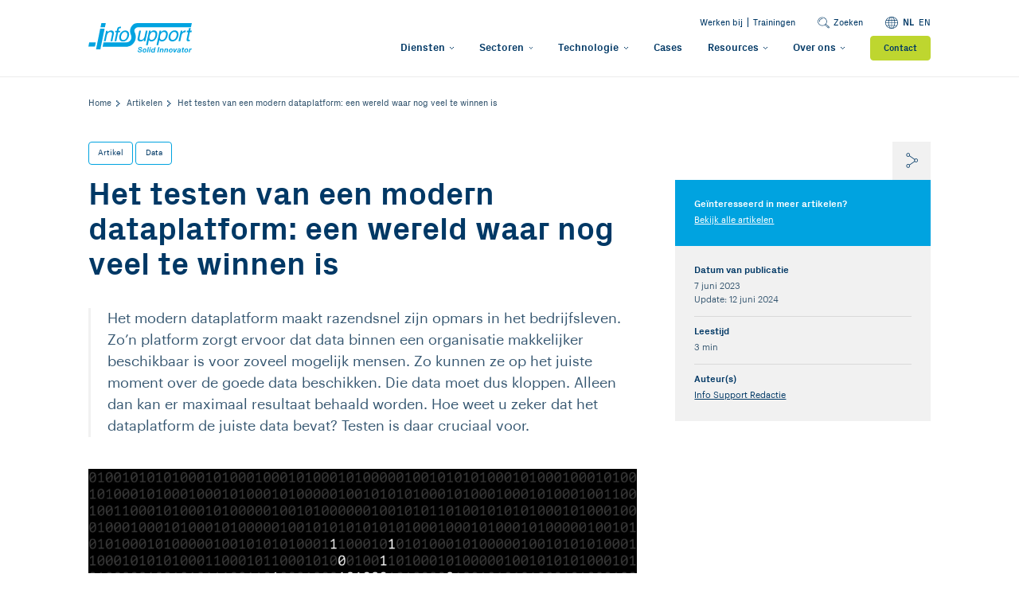

--- FILE ---
content_type: text/html; charset=UTF-8
request_url: https://www.infosupport.com/resources/het-testen-van-een-modern-dataplatform-een-wereld-waar-nog-veel-te-winnen-is/
body_size: 39955
content:
<!DOCTYPE html>

<html id="html" class="no-js" lang="nl-NL">

<head>
    <meta charset="utf-8">
    <meta name="viewport" content="width=device-width, initial-scale=1, shrink-to-fit=no">
    <link href="https://fonts.googleapis.com/css?family=Montserrat&display=swap" rel="stylesheet">
    <title>Het testen van een modern dataplatform: een wereld waar nog veel te winnen is | Info Support B.V.</title>
<meta name="dc.title" content="Het testen van een modern dataplatform: een wereld waar nog veel te winnen is | Info Support B.V.">
<meta name="dc.description" content="Een modern data platform zorgt dat data makkelijker beschikbaar is. Door te testen weet je zeker dat je dataplatform de juiste data bevat.">
<meta name="dc.relation" content="https://www.infosupport.com/resources/het-testen-van-een-modern-dataplatform-een-wereld-waar-nog-veel-te-winnen-is/">
<meta name="dc.source" content="https://www.infosupport.com/">
<meta name="dc.language" content="nl_NL">
<meta name="description" content="Een modern data platform zorgt dat data makkelijker beschikbaar is. Door te testen weet je zeker dat je dataplatform de juiste data bevat.">
<meta name="robots" content="index, follow, max-snippet:-1, max-image-preview:large, max-video-preview:-1">
<link rel="canonical" href="https://www.infosupport.com/resources/het-testen-van-een-modern-dataplatform-een-wereld-waar-nog-veel-te-winnen-is/">
<meta property="og:url" content="https://www.infosupport.com/resources/het-testen-van-een-modern-dataplatform-een-wereld-waar-nog-veel-te-winnen-is/">
<meta property="og:site_name" content="Info Support">
<meta property="og:locale" content="nl_NL">
<meta property="og:type" content="article">
<meta property="article:author" content="">
<meta property="article:publisher" content="">
<meta property="og:title" content="Het testen van een modern dataplatform: een wereld waar nog veel te winnen is | Info Support B.V.">
<meta property="og:description" content="Een modern data platform zorgt dat data makkelijker beschikbaar is. Door te testen weet je zeker dat je dataplatform de juiste data bevat.">
<meta property="og:image" content="https://www.infosupport.com/wp-content/uploads/2023/06/AdobeStock_477352301-min-scaled.jpeg">
<meta property="og:image:secure_url" content="https://www.infosupport.com/wp-content/uploads/2023/06/AdobeStock_477352301-min-scaled.jpeg">
<meta property="og:image:width" content="1920">
<meta property="og:image:height" content="1280">
<meta property="fb:pages" content="">
<meta property="fb:admins" content="">
<meta property="fb:app_id" content="">
<meta name="twitter:card" content="summary">
<meta name="twitter:site" content="">
<meta name="twitter:creator" content="">
<meta name="twitter:title" content="Het testen van een modern dataplatform: een wereld waar nog veel te winnen is | Info Support B.V.">
<meta name="twitter:description" content="Een modern data platform zorgt dat data makkelijker beschikbaar is. Door te testen weet je zeker dat je dataplatform de juiste data bevat.">
<meta name="twitter:image" content="http://acceptatiev2.www.infosupport.com/wp-content/uploads/2023/06/AdobeStock_477352301-min-scaled.jpeg">
<link rel='dns-prefetch' href='//js-eu1.hs-scripts.com' />
<link rel='dns-prefetch' href='//www.infosupport.com' />
<link rel="alternate" title="oEmbed (JSON)" type="application/json+oembed" href="https://www.infosupport.com/wp-json/oembed/1.0/embed?url=https%3A%2F%2Fwww.infosupport.com%2Fresources%2Fhet-testen-van-een-modern-dataplatform-een-wereld-waar-nog-veel-te-winnen-is%2F&#038;lang=nl" />
<link rel="alternate" title="oEmbed (XML)" type="text/xml+oembed" href="https://www.infosupport.com/wp-json/oembed/1.0/embed?url=https%3A%2F%2Fwww.infosupport.com%2Fresources%2Fhet-testen-van-een-modern-dataplatform-een-wereld-waar-nog-veel-te-winnen-is%2F&#038;format=xml&#038;lang=nl" />
		<style>
			.lazyload,
			.lazyloading {
				max-width: 100%;
			}
		</style>
				<script>
            function cmplzCallClarity(method, params) {
                if (typeof window.clarity === 'function') {
                    try {
                        window.clarity(method, params);
                    } catch (e) {
                        console.warn('Clarity API error:', e);
                    }
                }
            }

            cmplzCallClarity('consentv2', {
                ad_Storage: "denied",
                analytics_Storage: "denied"
            });

            function cmplzGetConsentFromEvent(e) {
                var d = e && e.detail && e.detail.categories ? e.detail.categories : {};
                return {
                    analyticsAllowed: !!d.statistics,
                    adsAllowed: !!d.marketing
                };
            }

            function cmplzSendClarityConsent(analyticsAllowed, adsAllowed) {
                var status = function (b) { return b ? "granted" : "denied"; };
                // Consent API v2: pass analytics/ad storage status.
                cmplzCallClarity('consentv2', {
                    analytics_Storage: status(!!analyticsAllowed),
                    ad_Storage: status(!!adsAllowed)
                });
            }

            function cmplzEraseClarityCookies() {
                cmplzCallClarity('consent', false);
            }

            document.addEventListener('cmplz_fire_categories', function (e) {
                var consent = cmplzGetConsentFromEvent(e);
                cmplzSendClarityConsent(consent.analyticsAllowed, consent.adsAllowed);
            });

            document.addEventListener('cmplz_revoke', function (e) {
                var consent = cmplzGetConsentFromEvent(e);
                cmplzSendClarityConsent(consent.analyticsAllowed, consent.adsAllowed);
                if (!consent.analyticsAllowed && !consent.adsAllowed) {
                    cmplzEraseClarityCookies();
                }
            });

		</script>
		<style id='wp-img-auto-sizes-contain-inline-css' type='text/css'>
img:is([sizes=auto i],[sizes^="auto," i]){contain-intrinsic-size:3000px 1500px}
/*# sourceURL=wp-img-auto-sizes-contain-inline-css */
</style>
<style id='classic-theme-styles-inline-css' type='text/css'>
/*! This file is auto-generated */
.wp-block-button__link{color:#fff;background-color:#32373c;border-radius:9999px;box-shadow:none;text-decoration:none;padding:calc(.667em + 2px) calc(1.333em + 2px);font-size:1.125em}.wp-block-file__button{background:#32373c;color:#fff;text-decoration:none}
/*# sourceURL=/wp-includes/css/classic-themes.min.css */
</style>
<link rel='stylesheet' id='cmplz-general-css' href='https://www.infosupport.com/wp-content/plugins/complianz-gdpr-premium/assets/css/cookieblocker.min.css?ver=1764749692' type='text/css' media='all' />
<link rel='stylesheet' id='main-css' href='https://www.infosupport.com/wp-content/themes/roots.isb01092025/assets/css/main.min.css?ver=2234427e5b957ee0e430a5f00126b8d8' type='text/css' media='all' />
<link rel="https://api.w.org/" href="https://www.infosupport.com/wp-json/" />			<!-- DO NOT COPY THIS SNIPPET! Start of Page Analytics Tracking for HubSpot WordPress plugin v11.3.21-->
			<script class="hsq-set-content-id" data-content-id="blog-post">
				var _hsq = _hsq || [];
				_hsq.push(["setContentType", "blog-post"]);
			</script>
			<!-- DO NOT COPY THIS SNIPPET! End of Page Analytics Tracking for HubSpot WordPress plugin -->
					<script type="text/javascript">
				(function(c,l,a,r,i,t,y){
					c[a]=c[a]||function(){(c[a].q=c[a].q||[]).push(arguments)};t=l.createElement(r);t.async=1;
					t.src="https://www.clarity.ms/tag/"+i+"?ref=wordpress";y=l.getElementsByTagName(r)[0];y.parentNode.insertBefore(t,y);
				})(window, document, "clarity", "script", "mrumzd5dup");
		</script>
		<script type="text/javascript">
(function(url){
	if(/(?:Chrome\/26\.0\.1410\.63 Safari\/537\.31|WordfenceTestMonBot)/.test(navigator.userAgent)){ return; }
	var addEvent = function(evt, handler) {
		if (window.addEventListener) {
			document.addEventListener(evt, handler, false);
		} else if (window.attachEvent) {
			document.attachEvent('on' + evt, handler);
		}
	};
	var removeEvent = function(evt, handler) {
		if (window.removeEventListener) {
			document.removeEventListener(evt, handler, false);
		} else if (window.detachEvent) {
			document.detachEvent('on' + evt, handler);
		}
	};
	var evts = 'contextmenu dblclick drag dragend dragenter dragleave dragover dragstart drop keydown keypress keyup mousedown mousemove mouseout mouseover mouseup mousewheel scroll'.split(' ');
	var logHuman = function() {
		if (window.wfLogHumanRan) { return; }
		window.wfLogHumanRan = true;
		var wfscr = document.createElement('script');
		wfscr.type = 'text/javascript';
		wfscr.async = true;
		wfscr.src = url + '&r=' + Math.random();
		(document.getElementsByTagName('head')[0]||document.getElementsByTagName('body')[0]).appendChild(wfscr);
		for (var i = 0; i < evts.length; i++) {
			removeEvent(evts[i], logHuman);
		}
	};
	for (var i = 0; i < evts.length; i++) {
		addEvent(evts[i], logHuman);
	}
})('//www.infosupport.com/?wordfence_lh=1&hid=AF63A624CE87284433A8D6B33D38C03B');
</script>			<style>.cmplz-hidden {
					display: none !important;
				}</style>		<script>
			document.documentElement.className = document.documentElement.className.replace('no-js', 'js');
		</script>
				<style>
			.no-js img.lazyload {
				display: none;
			}

			figure.wp-block-image img.lazyloading {
				min-width: 150px;
			}

			.lazyload,
			.lazyloading {
				--smush-placeholder-width: 100px;
				--smush-placeholder-aspect-ratio: 1/1;
				width: var(--smush-image-width, var(--smush-placeholder-width)) !important;
				aspect-ratio: var(--smush-image-aspect-ratio, var(--smush-placeholder-aspect-ratio)) !important;
			}

						.lazyload, .lazyloading {
				opacity: 0;
			}

			.lazyloaded {
				opacity: 1;
				transition: opacity 400ms;
				transition-delay: 0ms;
			}

					</style>
			<link rel="canonical" href="https://www.infosupport.com/resources/het-testen-van-een-modern-dataplatform-een-wereld-waar-nog-veel-te-winnen-is/">
<style>.breadcrumb {list-style:none;margin:0;padding-inline-start:0;}.breadcrumb li {margin:0;display:inline-block;position:relative;}.breadcrumb li::after{content:' - ';margin-left:5px;margin-right:5px;}.breadcrumb li:last-child::after{display:none}</style><link rel="icon" href="https://www.infosupport.com/wp-content/uploads/2023/12/cropped-favicon-1-32x32.png" sizes="32x32" />
<link rel="icon" href="https://www.infosupport.com/wp-content/uploads/2023/12/cropped-favicon-1-192x192.png" sizes="192x192" />
<link rel="apple-touch-icon" href="https://www.infosupport.com/wp-content/uploads/2023/12/cropped-favicon-1-180x180.png" />
<meta name="msapplication-TileImage" content="https://www.infosupport.com/wp-content/uploads/2023/12/cropped-favicon-1-270x270.png" />
    <link rel="alternate" type="application/rss+xml" title="Info Support Feed" href="https://www.infosupport.com/feed/">

<script data-category="functional">
(function(w,d,s,l,i){w[l]=w[l]||[];w[l].push({'gtm.start':
new Date().getTime(),event:'gtm.js'});var f=d.getElementsByTagName(s)[0],
j=d.createElement(s),dl=l!='dataLayer'?'&l='+l:'';j.async=true;j.src=
'https://info.infosupport.com/gtm.js?id='+i+dl;f.parentNode.insertBefore(j,f);
})(window,document,'script','dataLayer','GTM-5B6J5Q8');
</script>

<style id='global-styles-inline-css' type='text/css'>
:root{--wp--preset--aspect-ratio--square: 1;--wp--preset--aspect-ratio--4-3: 4/3;--wp--preset--aspect-ratio--3-4: 3/4;--wp--preset--aspect-ratio--3-2: 3/2;--wp--preset--aspect-ratio--2-3: 2/3;--wp--preset--aspect-ratio--16-9: 16/9;--wp--preset--aspect-ratio--9-16: 9/16;--wp--preset--color--black: #000000;--wp--preset--color--cyan-bluish-gray: #abb8c3;--wp--preset--color--white: #ffffff;--wp--preset--color--pale-pink: #f78da7;--wp--preset--color--vivid-red: #cf2e2e;--wp--preset--color--luminous-vivid-orange: #ff6900;--wp--preset--color--luminous-vivid-amber: #fcb900;--wp--preset--color--light-green-cyan: #7bdcb5;--wp--preset--color--vivid-green-cyan: #00d084;--wp--preset--color--pale-cyan-blue: #8ed1fc;--wp--preset--color--vivid-cyan-blue: #0693e3;--wp--preset--color--vivid-purple: #9b51e0;--wp--preset--gradient--vivid-cyan-blue-to-vivid-purple: linear-gradient(135deg,rgb(6,147,227) 0%,rgb(155,81,224) 100%);--wp--preset--gradient--light-green-cyan-to-vivid-green-cyan: linear-gradient(135deg,rgb(122,220,180) 0%,rgb(0,208,130) 100%);--wp--preset--gradient--luminous-vivid-amber-to-luminous-vivid-orange: linear-gradient(135deg,rgb(252,185,0) 0%,rgb(255,105,0) 100%);--wp--preset--gradient--luminous-vivid-orange-to-vivid-red: linear-gradient(135deg,rgb(255,105,0) 0%,rgb(207,46,46) 100%);--wp--preset--gradient--very-light-gray-to-cyan-bluish-gray: linear-gradient(135deg,rgb(238,238,238) 0%,rgb(169,184,195) 100%);--wp--preset--gradient--cool-to-warm-spectrum: linear-gradient(135deg,rgb(74,234,220) 0%,rgb(151,120,209) 20%,rgb(207,42,186) 40%,rgb(238,44,130) 60%,rgb(251,105,98) 80%,rgb(254,248,76) 100%);--wp--preset--gradient--blush-light-purple: linear-gradient(135deg,rgb(255,206,236) 0%,rgb(152,150,240) 100%);--wp--preset--gradient--blush-bordeaux: linear-gradient(135deg,rgb(254,205,165) 0%,rgb(254,45,45) 50%,rgb(107,0,62) 100%);--wp--preset--gradient--luminous-dusk: linear-gradient(135deg,rgb(255,203,112) 0%,rgb(199,81,192) 50%,rgb(65,88,208) 100%);--wp--preset--gradient--pale-ocean: linear-gradient(135deg,rgb(255,245,203) 0%,rgb(182,227,212) 50%,rgb(51,167,181) 100%);--wp--preset--gradient--electric-grass: linear-gradient(135deg,rgb(202,248,128) 0%,rgb(113,206,126) 100%);--wp--preset--gradient--midnight: linear-gradient(135deg,rgb(2,3,129) 0%,rgb(40,116,252) 100%);--wp--preset--font-size--small: 13px;--wp--preset--font-size--medium: 20px;--wp--preset--font-size--large: 36px;--wp--preset--font-size--x-large: 42px;--wp--preset--spacing--20: 0.44rem;--wp--preset--spacing--30: 0.67rem;--wp--preset--spacing--40: 1rem;--wp--preset--spacing--50: 1.5rem;--wp--preset--spacing--60: 2.25rem;--wp--preset--spacing--70: 3.38rem;--wp--preset--spacing--80: 5.06rem;--wp--preset--shadow--natural: 6px 6px 9px rgba(0, 0, 0, 0.2);--wp--preset--shadow--deep: 12px 12px 50px rgba(0, 0, 0, 0.4);--wp--preset--shadow--sharp: 6px 6px 0px rgba(0, 0, 0, 0.2);--wp--preset--shadow--outlined: 6px 6px 0px -3px rgb(255, 255, 255), 6px 6px rgb(0, 0, 0);--wp--preset--shadow--crisp: 6px 6px 0px rgb(0, 0, 0);}:where(.is-layout-flex){gap: 0.5em;}:where(.is-layout-grid){gap: 0.5em;}body .is-layout-flex{display: flex;}.is-layout-flex{flex-wrap: wrap;align-items: center;}.is-layout-flex > :is(*, div){margin: 0;}body .is-layout-grid{display: grid;}.is-layout-grid > :is(*, div){margin: 0;}:where(.wp-block-columns.is-layout-flex){gap: 2em;}:where(.wp-block-columns.is-layout-grid){gap: 2em;}:where(.wp-block-post-template.is-layout-flex){gap: 1.25em;}:where(.wp-block-post-template.is-layout-grid){gap: 1.25em;}.has-black-color{color: var(--wp--preset--color--black) !important;}.has-cyan-bluish-gray-color{color: var(--wp--preset--color--cyan-bluish-gray) !important;}.has-white-color{color: var(--wp--preset--color--white) !important;}.has-pale-pink-color{color: var(--wp--preset--color--pale-pink) !important;}.has-vivid-red-color{color: var(--wp--preset--color--vivid-red) !important;}.has-luminous-vivid-orange-color{color: var(--wp--preset--color--luminous-vivid-orange) !important;}.has-luminous-vivid-amber-color{color: var(--wp--preset--color--luminous-vivid-amber) !important;}.has-light-green-cyan-color{color: var(--wp--preset--color--light-green-cyan) !important;}.has-vivid-green-cyan-color{color: var(--wp--preset--color--vivid-green-cyan) !important;}.has-pale-cyan-blue-color{color: var(--wp--preset--color--pale-cyan-blue) !important;}.has-vivid-cyan-blue-color{color: var(--wp--preset--color--vivid-cyan-blue) !important;}.has-vivid-purple-color{color: var(--wp--preset--color--vivid-purple) !important;}.has-black-background-color{background-color: var(--wp--preset--color--black) !important;}.has-cyan-bluish-gray-background-color{background-color: var(--wp--preset--color--cyan-bluish-gray) !important;}.has-white-background-color{background-color: var(--wp--preset--color--white) !important;}.has-pale-pink-background-color{background-color: var(--wp--preset--color--pale-pink) !important;}.has-vivid-red-background-color{background-color: var(--wp--preset--color--vivid-red) !important;}.has-luminous-vivid-orange-background-color{background-color: var(--wp--preset--color--luminous-vivid-orange) !important;}.has-luminous-vivid-amber-background-color{background-color: var(--wp--preset--color--luminous-vivid-amber) !important;}.has-light-green-cyan-background-color{background-color: var(--wp--preset--color--light-green-cyan) !important;}.has-vivid-green-cyan-background-color{background-color: var(--wp--preset--color--vivid-green-cyan) !important;}.has-pale-cyan-blue-background-color{background-color: var(--wp--preset--color--pale-cyan-blue) !important;}.has-vivid-cyan-blue-background-color{background-color: var(--wp--preset--color--vivid-cyan-blue) !important;}.has-vivid-purple-background-color{background-color: var(--wp--preset--color--vivid-purple) !important;}.has-black-border-color{border-color: var(--wp--preset--color--black) !important;}.has-cyan-bluish-gray-border-color{border-color: var(--wp--preset--color--cyan-bluish-gray) !important;}.has-white-border-color{border-color: var(--wp--preset--color--white) !important;}.has-pale-pink-border-color{border-color: var(--wp--preset--color--pale-pink) !important;}.has-vivid-red-border-color{border-color: var(--wp--preset--color--vivid-red) !important;}.has-luminous-vivid-orange-border-color{border-color: var(--wp--preset--color--luminous-vivid-orange) !important;}.has-luminous-vivid-amber-border-color{border-color: var(--wp--preset--color--luminous-vivid-amber) !important;}.has-light-green-cyan-border-color{border-color: var(--wp--preset--color--light-green-cyan) !important;}.has-vivid-green-cyan-border-color{border-color: var(--wp--preset--color--vivid-green-cyan) !important;}.has-pale-cyan-blue-border-color{border-color: var(--wp--preset--color--pale-cyan-blue) !important;}.has-vivid-cyan-blue-border-color{border-color: var(--wp--preset--color--vivid-cyan-blue) !important;}.has-vivid-purple-border-color{border-color: var(--wp--preset--color--vivid-purple) !important;}.has-vivid-cyan-blue-to-vivid-purple-gradient-background{background: var(--wp--preset--gradient--vivid-cyan-blue-to-vivid-purple) !important;}.has-light-green-cyan-to-vivid-green-cyan-gradient-background{background: var(--wp--preset--gradient--light-green-cyan-to-vivid-green-cyan) !important;}.has-luminous-vivid-amber-to-luminous-vivid-orange-gradient-background{background: var(--wp--preset--gradient--luminous-vivid-amber-to-luminous-vivid-orange) !important;}.has-luminous-vivid-orange-to-vivid-red-gradient-background{background: var(--wp--preset--gradient--luminous-vivid-orange-to-vivid-red) !important;}.has-very-light-gray-to-cyan-bluish-gray-gradient-background{background: var(--wp--preset--gradient--very-light-gray-to-cyan-bluish-gray) !important;}.has-cool-to-warm-spectrum-gradient-background{background: var(--wp--preset--gradient--cool-to-warm-spectrum) !important;}.has-blush-light-purple-gradient-background{background: var(--wp--preset--gradient--blush-light-purple) !important;}.has-blush-bordeaux-gradient-background{background: var(--wp--preset--gradient--blush-bordeaux) !important;}.has-luminous-dusk-gradient-background{background: var(--wp--preset--gradient--luminous-dusk) !important;}.has-pale-ocean-gradient-background{background: var(--wp--preset--gradient--pale-ocean) !important;}.has-electric-grass-gradient-background{background: var(--wp--preset--gradient--electric-grass) !important;}.has-midnight-gradient-background{background: var(--wp--preset--gradient--midnight) !important;}.has-small-font-size{font-size: var(--wp--preset--font-size--small) !important;}.has-medium-font-size{font-size: var(--wp--preset--font-size--medium) !important;}.has-large-font-size{font-size: var(--wp--preset--font-size--large) !important;}.has-x-large-font-size{font-size: var(--wp--preset--font-size--x-large) !important;}
/*# sourceURL=global-styles-inline-css */
</style>
</head>

<body data-cmplz=2 class="wp-singular resource-template-default single single-resource postid-2123 wp-theme-rootsisb01092025 het-testen-van-een-modern-dataplatform-een-wereld-waar-nog-veel-te-winnen-is">

    
    
    <header id="header" class="header navbar navbar-default navbar-static-top">
    <div class="container top-container">
        <div class="row align-items-center">

            <div class="col col-lg-3 col-sm-9">
                <div class="navbar-header">
                    <a href="https://www.infosupport.com">
                        <svg class="logo" width="163" height="46" viewBox="0 0 163 46" fill="none" xmlns="http://www.w3.org/2000/svg">
<path id="Vector" d="M1.36542 30.2178L0 36.828L10.3148 36.8112L11.676 30.2178H1.36542Z" fill="#00A3E0"/>
<path id="Vector_2" d="M27.4568 0L26.0606 6.42979H19.1328L20.4772 0H27.4568Z" fill="#00A3E0"/>
<path id="Vector_3" d="M18.9265 40.9207H12.0938L18.6984 8.60669H25.6262L18.9265 40.9207Z" fill="#00A3E0"/>
<path id="Vector_4" d="M40.0915 17.217C41.0806 12.5696 38.1161 11.5371 35.5867 11.5371C32.7817 11.5371 30.8399 13.4425 30.0648 14.3155H30.0005L30.4915 12.0044H27.9062L24.4297 28.3293H27.1759L29.0702 19.433C30.0117 15.001 32.972 14.0035 34.5318 14.0035C37.2165 14.0035 37.723 15.4389 37.12 18.2803L34.9809 28.3293H37.7272L40.0915 17.217Z" fill="#00A3E0"/>
<path id="Vector_5" d="M49.7271 14.283L50.2098 12.0054H47.4621L47.8944 9.97685C48.1728 8.66599 48.7366 8.06861 49.923 8.06861C50.2671 8.06861 50.6994 8.10359 51.0324 8.13437L51.5556 5.66933C51.1261 5.63716 50.7288 5.60498 50.3203 5.60498C47.6356 5.60498 45.8393 6.72977 45.3105 9.19621L44.7159 12.0054H42.4691L41.9837 14.283H44.229L41.2422 28.3317H43.9926L46.9753 14.283H49.7271Z" fill="#00A3E0"/>
<path id="Vector_6" fill-rule="evenodd" clip-rule="evenodd" d="M48.7685 20.1531C49.6638 15.9393 52.9725 11.5381 58.1851 11.5381C63.3964 11.5381 64.8346 15.9393 63.9364 20.1531C63.041 24.3683 59.7338 28.7681 54.5197 28.7681C49.3099 28.7681 47.8717 24.3683 48.7685 20.1531ZM55.0269 26.3954C58.9581 26.3954 60.6355 22.3383 61.0972 20.1531C61.5659 17.9651 61.6162 13.9122 57.6822 13.9122C53.7497 13.9122 52.0723 17.9651 51.6106 20.1531C51.1461 22.3383 51.093 26.3954 55.0269 26.3954Z" fill="#00A3E0"/>
<path id="Vector_7" d="M61.338 36.8492C64.0521 36.8199 67.1914 35.1802 68.9891 33.6455C73.8772 29.7885 75.9491 22.7068 73.9136 16.8114C73.7863 16.4435 73.6226 16.0546 73.4491 15.6391C72.821 14.1519 72.1131 12.4689 72.5957 10.6432C73.312 7.98234 75.882 6.54417 78.0742 6.4994H161.596L162.985 0.00805664H77.0991C74.178 0.0150516 70.9267 1.55954 68.8017 3.95742C65.8218 7.17792 64.8019 12.3192 66.3184 16.4645C67.1676 18.4692 69.1094 23.0817 66.5675 26.4869C64.8705 28.9267 62.253 30.3257 59.5963 30.2376H23.8015L22.4375 36.8464L61.338 36.8492Z" fill="#00A3E0"/>
<path id="Vector_8" d="M89.7985 28.1957L93.2694 11.8708H90.5232L88.6094 20.8594C88.1071 23.2335 86.4269 26.2903 82.9616 26.2903C81.1821 26.2903 79.9999 25.3866 80.5721 22.7005L82.8749 11.8708H80.1287L77.6328 23.6056C76.799 27.5102 79.4599 28.663 81.862 28.663C84.4851 28.663 86.1038 27.6627 87.6609 25.7615L87.7126 25.8216L87.2062 28.1957H89.7985Z" fill="#00A3E0"/>
<path id="Vector_9" fill-rule="evenodd" clip-rule="evenodd" d="M97.8359 14.1431C98.6999 13.1964 100.338 11.4019 103.262 11.4019C107.601 11.4019 109.309 14.9581 108.334 19.5482C107.504 23.45 104.775 28.6655 99.2191 28.6655C97.0311 28.6655 95.8168 27.6358 95.3439 26.4802H95.2796L93.5406 34.6546H90.793L95.6391 11.8719H98.2314L97.739 14.1803H97.8019C97.8131 14.168 97.8245 14.1556 97.8359 14.1431ZM99.6576 26.2928C102.656 26.2928 104.635 23.5759 105.399 19.9861C105.844 17.8932 106.481 13.8683 102.236 13.8683C98.2726 13.8683 96.9254 18.145 96.3588 20.7961C95.4396 25.1372 97.9117 26.2928 99.6576 26.2928Z" fill="#00A3E0"/>
<path id="Vector_10" fill-rule="evenodd" clip-rule="evenodd" d="M114.351 14.1381C115.217 13.1902 116.852 11.4019 119.774 11.4019C124.112 11.4019 125.823 14.9581 124.845 19.5482C124.019 23.45 121.286 28.6655 115.727 28.6655C113.543 28.6655 112.324 27.6358 111.856 26.4802H111.794L110.052 34.6546H107.305L112.149 11.8719H114.743L114.248 14.1803H114.312C114.325 14.1664 114.338 14.1524 114.351 14.1381ZM116.174 26.2928C119.167 26.2928 121.153 23.5759 121.914 19.9861C122.354 17.8932 122.994 13.8683 118.749 13.8683C114.783 13.8683 113.439 18.145 112.876 20.7961C111.953 25.1372 114.422 26.2928 116.174 26.2928Z" fill="#00A3E0"/>
<path id="Vector_11" fill-rule="evenodd" clip-rule="evenodd" d="M126.537 20.0203C127.434 15.8038 130.742 11.4011 135.955 11.4011C141.169 11.4011 142.605 15.8038 141.708 20.0203C140.812 24.2341 137.502 28.6312 132.294 28.6312C127.077 28.6312 125.643 24.2341 126.537 20.0203ZM132.795 26.2599C136.731 26.2599 138.405 22.2028 138.869 20.0203C139.334 17.8309 139.384 13.7752 135.453 13.7752C131.519 13.7752 129.844 17.8309 129.38 20.0203C128.915 22.2028 128.865 26.2599 132.795 26.2599Z" fill="#00A3E0"/>
<path id="Vector_12" d="M146.791 18.7061C147.299 16.332 149.343 14.337 151.904 14.337H152.933L153.541 11.4971C153.334 11.4341 153.182 11.4033 152.839 11.4033C150.782 11.4033 149.073 12.682 147.577 14.5874H147.513L148.091 11.8692H145.498L142.027 28.1955H144.774L146.791 18.7061Z" fill="#00A3E0"/>
<path id="Vector_13" d="M162.49 14.1491L162.974 11.8701H160.351L161.321 7.68433H158.573L157.605 11.8701H155.389L154.905 14.1491H157.121L154.828 24.9214C154.414 26.887 154.682 28.4133 157.392 28.4133C157.679 28.4133 158.485 28.2902 159.505 28.1964L159.958 26.0406H158.994C158.432 26.0406 157.339 26.0406 157.612 24.7591L159.867 14.1491H162.49Z" fill="#00A3E0"/>
<path id="Vector_14" d="M79.438 43.8308C79.5415 44.0378 79.6436 44.1413 79.8521 44.2449C80.0577 44.347 80.1612 44.4505 80.4704 44.4505C80.6775 44.4505 80.8831 44.5554 81.1937 44.5554C81.3994 44.5554 81.6078 44.5554 81.7099 44.4505C81.9156 44.4505 82.0205 44.347 82.2262 44.2449C82.3297 44.1413 82.5367 44.0378 82.6389 43.9343C82.7424 43.8308 82.7424 43.6251 82.7424 43.4181C82.7424 43.2124 82.6389 43.1075 82.5367 42.9018C82.4332 42.7997 82.2262 42.6948 82.0205 42.5913C81.8135 42.4891 81.6078 42.3856 81.3994 42.3856C81.1937 42.2835 80.8831 42.2835 80.6775 42.1786C80.3669 42.075 80.1612 41.9729 79.9542 41.8694C79.7485 41.7658 79.5415 41.6623 79.3358 41.4567C79.1274 41.2496 79.0253 41.044 78.8196 40.8355C78.7147 40.6299 78.6111 40.3193 78.6111 39.9066C78.6111 39.4939 78.7147 39.0798 78.9217 38.772C79.1274 38.4614 79.3358 38.1508 79.6436 37.9452C79.9542 37.7395 80.2648 37.6346 80.6775 37.5325C81.0916 37.429 81.5043 37.429 81.8135 37.429C82.2262 37.429 82.6389 37.429 82.9494 37.5325C83.3635 37.6346 83.6713 37.7395 83.8784 37.9452C84.189 38.1508 84.3946 38.4614 84.4981 38.772C84.7052 39.0798 84.7052 39.4939 84.7052 40.0115H82.9494C82.9494 39.8045 82.9494 39.5974 82.8473 39.3903C82.7424 39.2882 82.6389 39.0798 82.5367 38.9776C82.4332 38.8741 82.2262 38.772 82.0205 38.772C81.8135 38.772 81.6078 38.6685 81.3994 38.6685H80.8831C80.6775 38.6685 80.5739 38.772 80.4704 38.8741L80.1612 39.1847C80.0577 39.2882 80.0577 39.4939 80.0577 39.7009C80.0577 39.9066 80.1612 40.0115 80.2648 40.2172C80.3669 40.3193 80.5739 40.4228 80.781 40.5277C80.9866 40.6299 81.1937 40.7334 81.3994 40.7334C81.6078 40.7334 81.8135 40.8355 81.9156 40.8355C82.2262 40.9404 82.5367 41.044 82.8473 41.1461C83.1551 41.2496 83.3635 41.3531 83.5692 41.5602C83.7762 41.7658 83.8784 41.9729 83.9819 42.1786C84.0854 42.3856 84.189 42.6948 84.189 43.1075C84.189 43.6251 84.0854 44.0378 83.8784 44.347C83.6713 44.6576 83.4657 44.9668 83.053 45.1738C82.7424 45.3795 82.3297 45.5865 82.0205 45.5865C81.6078 45.69 81.1937 45.69 80.8831 45.69C79.7485 45.69 78.9217 45.4844 78.302 44.9668C77.7857 44.5554 77.4766 43.8308 77.4766 42.7997H79.2323C79.3358 43.4181 79.3358 43.6251 79.438 43.8308Z" fill="#00A3E0"/>
<path id="Vector_15" fill-rule="evenodd" clip-rule="evenodd" d="M86.2571 40.9393C85.9479 41.2499 85.7408 41.6626 85.5352 42.0753L85.5343 42.0786C85.4311 42.4916 85.3281 42.9035 85.3281 43.4183C85.3281 44.2451 85.5352 44.8635 86.0514 45.2776C86.5676 45.6903 87.186 45.8959 88.0128 45.8959C88.529 45.8959 89.0467 45.7938 89.458 45.5867C89.8693 45.3811 90.1771 45.0746 90.4856 44.7675L90.4918 44.7613C90.801 44.4508 91.1116 44.0381 91.2137 43.6239C91.3186 43.2112 91.4208 42.695 91.4208 42.1788C91.4208 41.7661 91.3186 41.352 91.2137 41.0442C91.1116 40.7336 90.9045 40.5266 90.6975 40.3195C90.4925 40.1146 90.1834 40.011 89.8752 39.9079L89.8721 39.9068C89.5629 39.8047 89.1488 39.8047 88.7361 39.8047C88.2199 39.8047 87.7036 39.9068 87.2909 40.1139C86.881 40.3181 86.5718 40.6259 86.2633 40.933L86.2571 40.9393ZM87.1822 44.3472C87.0801 44.2451 86.9766 44.1402 86.9766 43.9345V43.5218C86.9766 43.2112 86.9766 43.0056 87.0801 42.695C87.0801 42.3858 87.1822 42.0753 87.3893 41.8682C87.4901 41.6679 87.6891 41.4677 87.8893 41.2661C87.8947 41.2607 87.9001 41.2553 87.9055 41.2498C88.1125 41.1463 88.3196 41.0442 88.6302 41.0442C89.145 41.0442 89.4542 41.1463 89.5591 41.352C89.7648 41.5604 89.8683 41.8682 89.8683 42.2823C89.8683 42.5915 89.8683 42.7985 89.7648 43.1077C89.7611 43.1188 89.7574 43.1299 89.7537 43.141C89.6539 43.4404 89.5554 43.7362 89.4542 43.9345C89.3521 44.1402 89.145 44.3472 88.938 44.5543C88.8753 44.5754 88.8167 44.5965 88.7605 44.6167C88.5411 44.6957 88.3587 44.7613 88.1125 44.7613C87.9055 44.7613 87.6998 44.7613 87.5963 44.6578C87.3946 44.557 87.2925 44.4561 87.1904 44.3553C87.1877 44.3526 87.1849 44.3499 87.1822 44.3472Z" fill="#00A3E0"/>
<path id="Vector_16" d="M95.4437 37.7388L93.6879 45.7942H92.1406L93.7914 37.7388H95.4437Z" fill="#00A3E0"/>
<path id="Vector_17" fill-rule="evenodd" clip-rule="evenodd" d="M97.002 37.7388L96.6914 39.0804H98.345L98.6542 37.7388H97.002ZM96.8963 45.7942L98.1359 39.9072H96.5872L95.3477 45.7942H96.8963Z" fill="#00A3E0"/>
<path id="Vector_18" fill-rule="evenodd" clip-rule="evenodd" d="M102.056 45.7939C102.365 45.5868 102.572 45.3798 102.778 45.0706L102.572 45.896H104.223L105.979 37.8406H104.328L103.707 40.8358C103.605 40.5267 103.399 40.2175 103.088 40.1139C102.778 40.0104 102.365 39.9069 102.056 39.9069C101.538 39.9069 101.022 40.0104 100.609 40.2175C100.197 40.4231 99.8874 40.6302 99.5768 41.0443C99.2662 41.4556 99.0606 41.8683 98.9571 42.2824C98.9407 42.365 98.9243 42.445 98.9082 42.5232C98.824 42.9334 98.75 43.294 98.75 43.7276C98.75 44.4508 98.9571 44.9671 99.3712 45.3798C99.7839 45.7939 100.3 46.0009 101.022 46.0009C101.427 46.0009 101.733 45.9001 102.037 45.7999L102.056 45.7939ZM101.178 41.3942C101.229 41.3494 101.282 41.303 101.335 41.2499C101.541 41.0443 101.851 41.0443 102.162 41.0443C102.575 41.0443 102.78 41.1464 102.987 41.4556C103.193 41.6626 103.297 41.9732 103.297 42.3859C103.297 42.6951 103.297 42.9021 103.193 43.2113C103.193 43.4645 103.056 43.7168 102.95 43.9135C102.926 43.9581 102.903 43.9999 102.884 44.0381C102.78 44.2452 102.575 44.4508 102.368 44.6579C102.162 44.7614 101.851 44.8635 101.541 44.8635C101.335 44.8635 101.13 44.8635 101.025 44.7614C100.922 44.6579 100.819 44.5544 100.715 44.4508L100.713 44.4488C100.611 44.3459 100.508 44.2438 100.508 44.0381C100.406 43.8311 100.406 43.7276 100.406 43.5219C100.406 43.2113 100.406 43.0057 100.508 42.6951L100.513 42.6827C100.615 42.3777 100.717 42.0726 100.819 41.8683C100.896 41.6399 101.03 41.5232 101.178 41.3942Z" fill="#00A3E0"/>
<path id="Vector_19" d="M111.965 37.7388L110.209 45.7942H108.453L110.209 37.7388H111.965Z" fill="#00A3E0"/>
<path id="Vector_20" d="M114.759 39.9068L114.553 40.7336C115.069 40.1125 115.791 39.8047 116.618 39.8047C117.754 39.8047 118.374 40.3195 118.374 41.352V41.5604V41.8682C118.374 41.9731 118.374 42.0753 118.27 42.1788V42.3844L117.547 45.7938H115.895L116.618 42.3844C116.618 42.2823 116.618 42.1788 116.72 41.9731V41.6626C116.72 41.4555 116.618 41.352 116.515 41.2499C116.308 41.1463 116.205 41.0428 115.998 41.0428C115.791 41.0428 115.586 41.0428 115.379 41.1463C115.173 41.2499 115.069 41.352 114.862 41.5604C114.759 41.6626 114.657 41.8682 114.553 42.0753C114.45 42.2823 114.45 42.4894 114.346 42.695L113.726 45.7938H112.074L113.314 39.9068H114.759Z" fill="#00A3E0"/>
<path id="Vector_21" d="M121.986 39.9068L121.78 40.7336C122.297 40.1125 123.018 39.8047 123.845 39.8047C124.983 39.8047 125.601 40.3195 125.601 41.352V41.5604C125.601 41.6626 125.601 41.7661 125.498 41.8682C125.498 41.9731 125.498 42.0753 125.395 42.1788V42.3844L124.672 45.7938H123.018L123.742 42.3844C123.742 42.2823 123.742 42.1788 123.845 41.9731V41.6626C123.845 41.4555 123.742 41.352 123.64 41.2499C123.433 41.1463 123.329 41.0428 123.122 41.0428C122.916 41.0428 122.711 41.0428 122.502 41.1463C122.297 41.2499 122.193 41.352 121.987 41.5604C121.78 41.7661 121.78 41.8682 121.677 42.0753C121.573 42.2823 121.471 42.4894 121.471 42.695L120.85 45.7938H119.199L120.439 39.9068H121.986Z" fill="#00A3E0"/>
<path id="Vector_22" fill-rule="evenodd" clip-rule="evenodd" d="M127.669 40.9393C127.36 41.2499 127.153 41.6626 126.947 42.0753C126.74 42.4894 126.636 42.9021 126.74 43.4183C126.74 44.2451 126.947 44.8635 127.463 45.2776C127.979 45.6903 128.598 45.8959 129.425 45.8959C129.941 45.8959 130.458 45.7938 130.87 45.5867C131.282 45.3797 131.593 45.0705 131.904 44.7613C132.213 44.4508 132.42 44.0381 132.625 43.6239C132.73 43.2112 132.832 42.695 132.832 42.1788C132.832 41.7661 132.73 41.352 132.625 41.0442C132.522 40.7336 132.316 40.5266 132.109 40.3195C131.904 40.1139 131.593 40.0103 131.282 39.9068C130.975 39.8047 130.56 39.8047 130.148 39.8047C129.632 39.8047 129.115 39.9068 128.703 40.1139C128.294 40.3168 127.987 40.6219 127.681 40.9271C127.677 40.9311 127.673 40.9352 127.669 40.9393ZM128.6 44.3472C128.498 44.2451 128.394 44.1402 128.394 43.9345C128.291 43.831 128.291 43.6239 128.394 43.5218C128.394 43.2112 128.394 43.0056 128.498 42.695C128.6 42.3858 128.705 42.0753 128.807 41.8682C128.908 41.6679 129.107 41.4677 129.307 41.2661C129.312 41.2607 129.318 41.2553 129.323 41.2498C129.53 41.1463 129.737 41.0442 130.046 41.0442C130.46 41.0442 130.768 41.1463 130.977 41.352C131.182 41.5604 131.284 41.8682 131.284 42.2823C131.284 42.5915 131.284 42.7985 131.182 43.1077C131.179 43.1188 131.175 43.1299 131.171 43.141C131.071 43.4404 130.973 43.7362 130.872 43.9345C130.768 44.1402 130.562 44.3472 130.355 44.5543C130.291 44.5758 130.232 44.5972 130.174 44.6178C129.956 44.6963 129.775 44.7613 129.53 44.7613C129.323 44.7613 129.117 44.7613 129.012 44.6578C128.812 44.557 128.71 44.4562 128.608 44.3554C128.605 44.3527 128.602 44.3499 128.6 44.3472Z" fill="#00A3E0"/>
<path id="Vector_23" d="M134.686 45.794L133.859 39.907H135.615L135.926 44.1403L138.094 39.907H139.746L136.544 45.794H134.686Z" fill="#00A3E0"/>
<path id="Vector_24" fill-rule="evenodd" clip-rule="evenodd" d="M141.396 40.2164L140.778 40.8362C140.57 41.0432 140.467 41.3524 140.467 41.7665H142.016C142.016 41.4559 142.12 41.2503 142.429 41.1453C142.495 41.1234 142.557 41.1015 142.616 41.0805C142.833 41.0036 143.013 40.9397 143.256 40.9397H143.565C143.668 40.9397 143.772 40.9397 143.875 41.0432C143.94 41.0432 143.964 41.0829 143.998 41.1382C144.019 41.1716 144.043 41.2107 144.081 41.2503C144.185 41.3524 144.185 41.5595 144.185 41.663C144.185 41.8686 144.185 41.9722 144.081 42.0757C143.979 42.1792 143.875 42.2827 143.668 42.2827C143.576 42.2827 143.483 42.3033 143.381 42.326C143.256 42.3539 143.117 42.3849 142.946 42.3849C142.802 42.3849 142.658 42.4072 142.503 42.4311C142.325 42.4587 142.134 42.4884 141.913 42.4884C141.191 42.5919 140.674 42.799 140.262 43.1081C139.848 43.4173 139.641 43.9349 139.641 44.4512C139.641 44.6568 139.641 44.8639 139.744 45.0709C139.744 45.278 139.848 45.4836 140.053 45.5858C140.146 45.6318 140.238 45.6782 140.33 45.7244C140.445 45.7821 140.56 45.8396 140.674 45.8963C140.88 45.9999 141.191 45.9999 141.5 45.9999C141.908 45.9999 142.217 45.8984 142.524 45.7973L142.534 45.7942C142.842 45.6893 143.152 45.4836 143.358 45.278V45.8963H145.011C144.908 45.7942 144.908 45.6893 144.908 45.5858V45.1731C145.011 44.9674 145.011 44.8639 145.011 44.7604L145.528 42.3849C145.63 41.9722 145.63 41.663 145.63 41.3524C145.63 41.0432 145.63 40.734 145.424 40.527C145.322 40.4755 145.219 40.3984 145.116 40.3211C145.012 40.2431 144.908 40.1649 144.804 40.1129C144.739 40.0912 144.677 40.0694 144.619 40.0486C144.402 39.9714 144.222 39.9072 143.979 39.9072C143.668 39.8037 143.463 39.8037 143.152 39.8037C142.842 39.8037 142.534 39.8037 142.223 39.9072C141.97 39.9072 141.718 40.0439 141.521 40.1505C141.476 40.1747 141.435 40.1973 141.396 40.2164ZM142.43 43.3152C142.637 43.2117 142.947 43.2117 143.153 43.2117C143.324 43.2117 143.463 43.1803 143.588 43.1521C143.69 43.1291 143.783 43.1082 143.876 43.1082L143.669 43.6244C143.617 43.7282 143.591 43.8064 143.565 43.8848C143.539 43.9617 143.514 44.0388 143.463 44.1406C143.41 44.1929 143.358 44.2716 143.306 44.35C143.255 44.4268 143.204 44.5035 143.153 44.5547C143.051 44.6568 142.947 44.7604 142.74 44.8639C142.534 44.9674 142.326 44.9674 142.12 44.9674C141.915 44.9674 141.71 44.8653 141.505 44.7624L141.501 44.7604C141.294 44.6568 141.191 44.4512 141.191 44.2441C141.191 44.1406 141.191 43.935 141.294 43.83C141.345 43.779 141.397 43.7276 141.449 43.6761C141.501 43.6247 141.552 43.5733 141.604 43.5223C141.656 43.5223 141.733 43.496 141.81 43.4698C141.888 43.4436 141.965 43.4173 142.017 43.4173C142.12 43.3152 142.326 43.3152 142.43 43.3152Z" fill="#00A3E0"/>
<path id="Vector_25" d="M150.901 39.9069L150.695 40.9393H149.559L148.939 43.8311V44.0381V44.1402V44.3473C148.939 44.4508 149.043 44.4508 149.043 44.4508H149.249H149.456H150.074L149.765 45.6903H149.249H148.732H148.216C148.01 45.6903 147.905 45.5868 147.7 45.4833C147.596 45.3797 147.389 45.2776 147.389 45.1741C147.287 45.0706 147.287 44.8635 147.287 44.5543V44.3473C147.287 44.2452 147.287 44.1402 147.389 44.0381L148.01 40.9393H146.977L147.184 39.9069H148.216L148.629 38.1511H150.282L149.868 39.9069H150.901Z" fill="#00A3E0"/>
<path id="Vector_26" fill-rule="evenodd" clip-rule="evenodd" d="M152.036 40.9393C151.727 41.2499 151.52 41.6626 151.314 42.0753L151.31 42.0916C151.208 42.5003 151.105 42.9089 151.105 43.4183C151.105 44.2451 151.314 44.8635 151.829 45.2776C152.345 45.6903 152.965 45.8959 153.792 45.8959C154.308 45.8959 154.825 45.7938 155.237 45.5867C155.649 45.3797 155.96 45.0705 156.271 44.7613C156.58 44.4508 156.787 44.0381 156.992 43.6239C157.096 43.2112 157.2 42.695 157.2 42.1788C157.2 41.7661 157.096 41.352 156.992 41.0442C156.889 40.7336 156.683 40.5266 156.476 40.3195C156.271 40.1139 155.96 40.0103 155.649 39.9068C155.34 39.8047 154.928 39.8047 154.515 39.8047C153.999 39.8047 153.482 39.9068 153.07 40.1139C152.656 40.3195 152.345 40.6301 152.036 40.9393ZM152.967 44.3472C152.864 44.2451 152.762 44.1402 152.762 43.9345V43.5218C152.762 43.2112 152.762 43.0056 152.864 42.695C152.967 42.3858 153.072 42.0753 153.174 41.8682C153.275 41.6679 153.474 41.4677 153.674 41.2661C153.68 41.2607 153.685 41.2553 153.691 41.2498C153.898 41.1463 154.103 41.0442 154.414 41.0442C154.828 41.0442 155.136 41.1463 155.343 41.352C155.55 41.5604 155.652 41.8682 155.652 42.2823C155.652 42.5915 155.652 42.7985 155.55 43.1077C155.446 43.4183 155.343 43.7289 155.239 43.9345C155.136 44.1402 154.93 44.3472 154.723 44.5543C154.659 44.5758 154.599 44.5972 154.542 44.6178C154.324 44.6963 154.143 44.7613 153.898 44.7613C153.691 44.7613 153.485 44.7613 153.38 44.6578C153.18 44.557 153.078 44.4562 152.976 44.3554C152.973 44.3527 152.97 44.3499 152.967 44.3472Z" fill="#00A3E0"/>
<path id="Vector_27" d="M160.608 39.9068L160.403 40.9393C160.608 40.5266 160.816 40.2174 161.228 40.0104C161.641 39.8047 161.952 39.7012 162.468 39.7012H162.984L162.675 41.2499C162.571 41.2499 162.468 41.2499 162.364 41.1463H162.055C161.744 41.1463 161.435 41.2499 161.228 41.352C161.023 41.4555 160.816 41.5604 160.712 41.7661C160.608 41.9731 160.403 42.1788 160.403 42.3844C160.299 42.5915 160.196 42.9021 160.196 43.1077L159.68 45.6903H158.027L159.267 39.8047H160.608V39.9068Z" fill="#00A3E0"/>
</svg>
                    </a>

                </div>
            </div>

            <div class="col col-lg-9 col-sm-3 text-right">
                <div class="desktop-meta-menu">
                                            
<nav class="meta-menu flex justify-content-end">
    <ul class="removelist list-inline menu">
                                <li>
                <a class="nav-item nav-item-1791"                    href="https://carriere.infosupport.com/"
                    target="_blank"                    title="Werken bij"                >
                    Werken bij                </a>
            </li>
                                <li>
                <a class="nav-item nav-item-1793"                    href="https://training.infosupport.com/"
                    target="_blank"                    title="Trainingen"                >
                    Trainingen                </a>
            </li>
            </ul>
    <div class="menu-search">
        <a href="https://www.infosupport.com/search/" class="searchform-handler">
            <svg class="search" width="16" height="17" viewBox="0 0 16 17" fill="none" xmlns="http://www.w3.org/2000/svg">
<path d="M15.5084 14.3679L11.4284 10.2879C12.1077 9.29855 12.5077 8.10322 12.5077 6.81522C12.5077 3.42388 9.74836 0.664551 6.3577 0.664551C2.96636 0.664551 0.207031 3.42388 0.207031 6.81522C0.207031 10.2065 2.96636 12.9659 6.3577 12.9659C7.6457 12.9659 8.8417 12.5659 9.83036 11.8865L13.9104 15.9666C14.1237 16.1799 14.4077 16.2979 14.709 16.2979C14.709 16.2986 14.7097 16.2979 14.709 16.2979C15.011 16.2979 15.295 16.1799 15.5077 15.9666C15.949 15.5259 15.949 14.8092 15.5084 14.3679ZM0.873698 6.81522C0.873698 3.79122 3.3337 1.33122 6.3577 1.33122C9.3817 1.33122 11.841 3.79122 11.841 6.81522C11.841 9.83855 9.3817 12.2992 6.3577 12.2992C3.3337 12.2992 0.873698 9.83922 0.873698 6.81522ZM15.037 15.4952C14.9497 15.5826 14.8337 15.6305 14.7104 15.6305C14.5864 15.6305 14.4704 15.5826 14.3824 15.4952L10.3617 11.4746C10.5964 11.2726 10.815 11.0539 11.017 10.8192L15.0377 14.8399C15.2177 15.0205 15.2177 15.3139 15.037 15.4952Z" fill="#003865"/>
<path d="M6.74633 2.47922C5.47567 2.43456 4.28367 2.90656 3.39033 3.79989C2.49633 4.69389 2.027 5.88589 2.069 7.15656C2.075 7.33722 2.223 7.47856 2.40167 7.47856C2.40567 7.47856 2.409 7.47856 2.413 7.47856C2.597 7.47256 2.741 7.31856 2.735 7.13456C2.699 6.05056 3.099 5.03389 3.86167 4.27189C4.62367 3.50989 5.649 3.11656 6.72433 3.14522C6.92033 3.17056 7.06233 3.00722 7.06833 2.82322C7.07433 2.63856 6.93033 2.48456 6.74633 2.47922Z" fill="#003865"/>
</svg>
                            Zoeken
                    </a>
    </div>
            <div class="language-items flex">
            <svg width="19" height="19" viewBox="0 0 19 19" fill="none" xmlns="http://www.w3.org/2000/svg">
  <path id="Vector_2" d="M18.9774 9.9359C18.9814 9.91245 18.9919 9.89061 18.9919 9.86554C18.9919 9.85098 18.9846 9.83804 18.9838 9.82349C18.9879 9.71512 19 9.60918 19 9.5C19 8.14783 18.7113 6.86277 18.2002 5.69741C18.1905 5.6683 18.1768 5.64242 18.1614 5.61654C16.6872 2.34124 13.4152 0.0477143 9.60634 0.00566102C9.58693 0.00566102 9.56833 0 9.54973 0C9.5465 0 9.54326 0.00161744 9.54003 0.00161744C9.52709 0.00161744 9.51415 0 9.50121 0C9.49393 0 9.48746 0.000808707 9.48019 0.000808707C9.48019 0.000808707 9.47695 0 9.47453 0C9.46401 0 9.45431 0.00242616 9.4438 0.00323488C5.61307 0.025879 2.32011 2.32749 0.839413 5.61654C0.823239 5.64242 0.8103 5.6683 0.800596 5.69741C0.289508 6.86277 0.000808684 8.14783 0.000808684 9.5C0.000808684 9.59866 0.0129389 9.69409 0.015365 9.79195C0.0105129 9.81702 0 9.83966 0 9.86554C0 9.90921 0.0121302 9.94884 0.0250692 9.98847C0.100277 11.4563 0.498957 12.8384 1.16855 14.0571C1.17825 14.0806 1.19362 14.0992 1.20736 14.121C2.82473 17.0122 5.90581 18.9757 9.44218 18.9968C9.45269 18.9968 9.4624 19 9.47291 19C9.47291 19 9.47614 18.9992 9.47857 18.9992C9.48585 18.9992 9.49232 19 9.4996 19C9.51253 19 9.52547 18.9984 9.53841 18.9984C9.54165 18.9984 9.54488 19 9.54812 19C9.56752 19 9.58612 18.9951 9.60472 18.9943C13.1233 18.9555 16.1866 16.996 17.7951 14.1153C17.8064 14.0959 17.8209 14.0798 17.8298 14.0587C18.5083 12.8246 18.9094 11.4239 18.9774 9.9359ZM0.848308 10.2699H4.54156C4.58766 11.4239 4.73726 12.5109 4.97259 13.5048H1.79447C1.28095 12.5206 0.950202 11.4288 0.848308 10.2699ZM1.45401 6.22631H4.81894C4.63133 7.23236 4.52458 8.31766 4.52215 9.46118H0.811109C0.815961 8.31766 1.04563 7.2267 1.45401 6.22631ZM18.1889 9.46118H14.4997C14.4973 8.31766 14.3905 7.23236 14.2029 6.22631H17.546C17.9544 7.2267 18.184 8.31766 18.1889 9.46118ZM13.691 9.46118H9.90475V6.22631H13.3732C13.5745 7.23155 13.6886 8.32413 13.691 9.46118ZM9.90394 5.4176V0.847536C11.3054 1.11199 12.533 2.91057 13.188 5.4176H9.90394ZM9.09525 0.849962V5.4176H5.83384C6.48483 2.92351 7.7027 1.12897 9.09525 0.849962ZM9.09525 6.22631V9.46118H5.33084C5.33326 8.32413 5.44729 7.23155 5.64865 6.22631H9.09525ZM5.34944 10.2699H9.09525V13.5048H5.81524C5.56374 12.5165 5.40038 11.4223 5.34944 10.2699ZM9.09525 14.3135V18.1492C7.8426 17.8985 6.73147 16.4226 6.04652 14.3135H9.09525ZM9.90394 18.1517V14.3135H12.9745C12.2863 16.4356 11.1655 17.9139 9.90394 18.1517ZM9.90394 13.5048V10.2699H13.6724C13.6215 11.4215 13.4581 12.5157 13.2058 13.5048H9.90394ZM14.4811 10.2699H18.1517C18.049 11.428 17.7182 12.5206 17.2055 13.5048H14.0501C14.2846 12.5117 14.4342 11.4239 14.4811 10.2699ZM17.1675 5.4176H14.0298C13.5907 3.60688 12.8686 2.12207 11.9604 1.1686C14.2102 1.83498 16.0815 3.38448 17.1675 5.4176ZM7.06708 1.16213C6.1565 2.11399 5.43192 3.60283 4.99119 5.4176H1.83167C2.92339 3.37639 4.806 1.82285 7.06708 1.16213ZM2.26916 14.3135H5.18851C5.6349 15.7967 6.28185 17.017 7.06708 17.8379C5.08419 17.258 3.39162 15.994 2.26916 14.3135ZM11.9612 17.8306C12.7432 17.0097 13.3877 15.7918 13.8333 14.3135H16.7308C15.6132 15.9859 13.932 17.2475 11.9612 17.8306Z" fill="#003865"/>
</svg>
            <ul class="removelist">
                	<li class="lang-item lang-item-84 lang-item-nl current-lang lang-item-first"><a lang="nl-NL" hreflang="nl-NL" href="https://www.infosupport.com/resources/het-testen-van-een-modern-dataplatform-een-wereld-waar-nog-veel-te-winnen-is/" aria-current="true">NL</a></li>
	<li class="lang-item lang-item-93 lang-item-en no-translation"><a lang="en-US" hreflang="en-US" href="https://www.infosupport.com/en/">EN</a></li>
            </ul>
        </div>
    </nav>
                                    </div>

                <div>
                    <a class="navbar-toggle">
                        <span class="icon-bar"></span>
                        <span class="icon-bar"></span>
                        <span class="icon-bar"></span>
                    </a>

                                            <div class="desktop-menu">
                            
<nav class="main-menu navbar-collapse">
    <ul class="nav removelist align-items-center list-inline">
                    
            <li class="nav-item dropdown">
                <a class="nav-link nav-item-1658 dropdown-toggle menu-label" data-toggle="dropdown"                   href="https://www.infosupport.com/diensten/"
                   target="_self"                   title="Diensten"                   >
                       Diensten                       <svg class="arrow-down" width="6px" height="4px" viewBox="0 0 6 4" xmlns="http://www.w3.org/2000/svg">
<path id="Vector"  d="M2.39275 2.39352V3.60801H3.60721V2.39352H2.39275Z" fill="#003865"/>
<path id="Vector_2" d="M1.19637 1.19662V2.41102H2.41079V1.19662H1.19637Z" fill="#003865"/>
<path id="Vector_3" d="M3.58911 1.19662V2.41102H4.80359V1.19662H3.58911Z" fill="#003865"/>
<path id="Vector_4" d="M0 0V1.21442H1.21441L1.21442 0H0Z" fill="#003865"/>
<path id="Vector_5" d="M4.78552 0V1.21442H5.9999L6.00001 0H4.78552Z" fill="#003865"/>
</svg>

                </a>

                                    
<div class="dropdown-menu">
    <ul class="removelist">
                    <li>
                                <a class="dropdown-item nav-item-86146"                    href="https://www.infosupport.com/diensten/cloud-control/"
                    target="_self"                    title="Cloud Control"                >
                    Cloud Control                </a>
            </li>
                    <li>
                                <a class="dropdown-item nav-item-2346"                    href="https://www.infosupport.com/diensten/data-ai/"
                    target="_self"                    title="Data &#038; AI"                >
                    Data &#038; AI                </a>
            </li>
                    <li>
                                <a class="dropdown-item nav-item-1659"                    href="https://www.infosupport.com/diensten/it-strategy-architecture/"
                    target="_self"                    title="IT Strategy &#038; Architecture"                >
                    IT Strategy &#038; Architecture                </a>
            </li>
                    <li>
                                <a class="dropdown-item nav-item-2228"                    href="https://www.infosupport.com/diensten/software-development/"
                    target="_self"                    title="Software Development"                >
                    Software Development                </a>
            </li>
                    <li>
                                <a class="dropdown-item nav-item-2347"                    href="https://www.infosupport.com/diensten/managed-services/"
                    target="_self"                    title="Managed Services"                >
                    Managed Services                </a>
            </li>
                    <li>
                                <a class="dropdown-item nav-item-2348"                    href="https://www.infosupport.com/diensten/training/"
                    target="_self"                    title="Training"                >
                    Training                </a>
            </li>
            </ul>
</div>
                            </li>

                    
            <li class="nav-item dropdown">
                <a class="nav-link nav-item-2245 dropdown-toggle menu-label" data-toggle="dropdown"                   href="https://www.infosupport.com/sectoren/"
                   target="_self"                   title="Sectoren"                   >
                       Sectoren                       <svg class="arrow-down" width="6px" height="4px" viewBox="0 0 6 4" xmlns="http://www.w3.org/2000/svg">
<path id="Vector"  d="M2.39275 2.39352V3.60801H3.60721V2.39352H2.39275Z" fill="#003865"/>
<path id="Vector_2" d="M1.19637 1.19662V2.41102H2.41079V1.19662H1.19637Z" fill="#003865"/>
<path id="Vector_3" d="M3.58911 1.19662V2.41102H4.80359V1.19662H3.58911Z" fill="#003865"/>
<path id="Vector_4" d="M0 0V1.21442H1.21441L1.21442 0H0Z" fill="#003865"/>
<path id="Vector_5" d="M4.78552 0V1.21442H5.9999L6.00001 0H4.78552Z" fill="#003865"/>
</svg>

                </a>

                                    
<div class="dropdown-menu">
    <ul class="removelist">
                    <li>
                                <a class="dropdown-item nav-item-2358"                    href="https://www.infosupport.com/sectoren/agriculture/"
                    target="_self"                    title="Agriculture"                >
                    Agriculture                </a>
            </li>
                    <li>
                                <a class="dropdown-item nav-item-2357"                    href="https://www.infosupport.com/sectoren/energie/"
                    target="_self"                    title="Energie"                >
                    Energie                </a>
            </li>
                    <li>
                                <a class="dropdown-item nav-item-3137"                    href="https://www.infosupport.com/sectoren/finance/"
                    target="_self"                    title="Finance"                >
                    Finance                </a>
            </li>
                    <li>
                                <a class="dropdown-item nav-item-2356"                    href="https://www.infosupport.com/sectoren/food/"
                    target="_self"                    title="Food"                >
                    Food                </a>
            </li>
                    <li>
                                <a class="dropdown-item nav-item-2355"                    href="https://www.infosupport.com/sectoren/havens-logistiek/"
                    target="_self"                    title="Havens &#038; Logistiek"                >
                    Havens &#038; Logistiek                </a>
            </li>
                    <li>
                                <a class="dropdown-item nav-item-3134"                    href="https://www.infosupport.com/sectoren/industrie/"
                    target="_self"                    title="Industrie"                >
                    Industrie                </a>
            </li>
                    <li>
                                <a class="dropdown-item nav-item-2353"                    href="https://www.infosupport.com/sectoren/mobility/"
                    target="_self"                    title="Mobility"                >
                    Mobility                </a>
            </li>
                    <li>
                                <a class="dropdown-item nav-item-2350"                    href="https://www.infosupport.com/sectoren/overheid/"
                    target="_self"                    title="Overheid"                >
                    Overheid                </a>
            </li>
                    <li>
                                <a class="dropdown-item nav-item-2352"                    href="https://www.infosupport.com/sectoren/pensioen/"
                    target="_self"                    title="Pensioen"                >
                    Pensioen                </a>
            </li>
                    <li>
                                <a class="dropdown-item nav-item-2351"                    href="https://www.infosupport.com/sectoren/retail/"
                    target="_self"                    title="Retail"                >
                    Retail                </a>
            </li>
                    <li>
                                <a class="dropdown-item nav-item-2349"                    href="https://www.infosupport.com/sectoren/verzekeringen/"
                    target="_self"                    title="Verzekeringen"                >
                    Verzekeringen                </a>
            </li>
                    <li>
                                <a class="dropdown-item nav-item-38336"                    href="https://www.infosupport.com/sectoren/water/"
                    target="_self"                    title="Water"                >
                    Water                </a>
            </li>
                    <li>
                                <a class="dropdown-item nav-item-2370"                    href="https://www.infosupport.com/sectoren/zorg-1/"
                    target="_self"                    title="Zorg"                >
                    Zorg                </a>
            </li>
            </ul>
</div>
                            </li>

                    
            <li class="nav-item dropdown">
                <a class="nav-link nav-item-2247 dropdown-toggle menu-label" data-toggle="dropdown"                   href="https://www.infosupport.com/technologie/"
                   target="_self"                   title="Technologie"                   >
                       Technologie                       <svg class="arrow-down" width="6px" height="4px" viewBox="0 0 6 4" xmlns="http://www.w3.org/2000/svg">
<path id="Vector"  d="M2.39275 2.39352V3.60801H3.60721V2.39352H2.39275Z" fill="#003865"/>
<path id="Vector_2" d="M1.19637 1.19662V2.41102H2.41079V1.19662H1.19637Z" fill="#003865"/>
<path id="Vector_3" d="M3.58911 1.19662V2.41102H4.80359V1.19662H3.58911Z" fill="#003865"/>
<path id="Vector_4" d="M0 0V1.21442H1.21441L1.21442 0H0Z" fill="#003865"/>
<path id="Vector_5" d="M4.78552 0V1.21442H5.9999L6.00001 0H4.78552Z" fill="#003865"/>
</svg>

                </a>

                                    
<div class="dropdown-menu">
    <ul class="removelist">
                    <li>
                                <a class="dropdown-item nav-item-2248"                    href="https://www.infosupport.com/technologie/artificial-intelligence/"
                    target="_self"                    title="Artificial Intelligence"                >
                    Artificial Intelligence                </a>
            </li>
                    <li>
                                <a class="dropdown-item nav-item-2376"                    href="https://www.infosupport.com/technologie/cloud/"
                    target="_self"                    title="Cloud"                >
                    Cloud                </a>
            </li>
                    <li>
                                <a class="dropdown-item nav-item-2373"                    href="https://www.infosupport.com/technologie/data/"
                    target="_self"                    title="Data"                >
                    Data                </a>
            </li>
                    <li>
                                <a class="dropdown-item nav-item-2372"                    href="https://www.infosupport.com/technologie/microsoft/"
                    target="_self"                    title="Microsoft"                >
                    Microsoft                </a>
            </li>
                    <li>
                                <a class="dropdown-item nav-item-2371"                    href="https://www.infosupport.com/technologie/open-source/"
                    target="_self"                    title="Open Source"                >
                    Open Source                </a>
            </li>
                    <li>
                                <a class="dropdown-item nav-item-39163"                    href="https://www.infosupport.com/technologie/java/"
                    target="_self"                    title="Java"                >
                    Java                </a>
            </li>
            </ul>
</div>
                            </li>

                    
            <li class="nav-item">
                <a class="nav-link nav-item-1661 menu-label"                    href="/cases/"
                   target="_self"                   title="Cases"                   >
                       Cases                       
                </a>

                            </li>

                    
            <li class="nav-item dropdown">
                <a class="nav-link nav-item-1633 dropdown-toggle menu-label" data-toggle="dropdown"                   href="/resources-overzicht/"
                   target="_self"                   title="Resources"                   >
                       Resources                       <svg class="arrow-down" width="6px" height="4px" viewBox="0 0 6 4" xmlns="http://www.w3.org/2000/svg">
<path id="Vector"  d="M2.39275 2.39352V3.60801H3.60721V2.39352H2.39275Z" fill="#003865"/>
<path id="Vector_2" d="M1.19637 1.19662V2.41102H2.41079V1.19662H1.19637Z" fill="#003865"/>
<path id="Vector_3" d="M3.58911 1.19662V2.41102H4.80359V1.19662H3.58911Z" fill="#003865"/>
<path id="Vector_4" d="M0 0V1.21442H1.21441L1.21442 0H0Z" fill="#003865"/>
<path id="Vector_5" d="M4.78552 0V1.21442H5.9999L6.00001 0H4.78552Z" fill="#003865"/>
</svg>

                </a>

                                    
<div class="dropdown-menu">
    <ul class="removelist">
                    <li>
                                <a class="dropdown-item nav-item-1615"                    href="https://www.infosupport.com/artikelen/"
                    target="_self"                    title="Artikelen"                >
                    Artikelen                </a>
            </li>
                    <li>
                                <a class="dropdown-item nav-item-40438"                    href="https://www.infosupport.com/blogs/"
                    target="_self"                    title="Blogs door collega’s"                >
                    Blogs door collega’s                </a>
            </li>
                    <li>
                                <a class="dropdown-item nav-item-40444"                    href="/events"
                    target="_self"                    title="Events"                >
                    Events                </a>
            </li>
                    <li>
                                <a class="dropdown-item nav-item-1614"                    href="https://www.infosupport.com/nieuws/"
                    target="_self"                    title="Nieuws"                >
                    Nieuws                </a>
            </li>
                    <li>
                                <a class="dropdown-item nav-item-1612"                    href="https://www.infosupport.com/podcasts/"
                    target="_self"                    title="Podcasts"                >
                    Podcasts                </a>
            </li>
                    <li>
                                <a class="dropdown-item nav-item-1613"                    href="https://www.infosupport.com/whitepapers/"
                    target="_self"                    title="Whitepapers"                >
                    Whitepapers                </a>
            </li>
            </ul>
</div>
                            </li>

                    
            <li class="nav-item dropdown">
                <a class="nav-link nav-item-2249 dropdown-toggle menu-label" data-toggle="dropdown"                   href="https://www.infosupport.com/over-ons/"
                   target="_self"                   title="Over ons"                   >
                       Over ons                       <svg class="arrow-down" width="6px" height="4px" viewBox="0 0 6 4" xmlns="http://www.w3.org/2000/svg">
<path id="Vector"  d="M2.39275 2.39352V3.60801H3.60721V2.39352H2.39275Z" fill="#003865"/>
<path id="Vector_2" d="M1.19637 1.19662V2.41102H2.41079V1.19662H1.19637Z" fill="#003865"/>
<path id="Vector_3" d="M3.58911 1.19662V2.41102H4.80359V1.19662H3.58911Z" fill="#003865"/>
<path id="Vector_4" d="M0 0V1.21442H1.21441L1.21442 0H0Z" fill="#003865"/>
<path id="Vector_5" d="M4.78552 0V1.21442H5.9999L6.00001 0H4.78552Z" fill="#003865"/>
</svg>

                </a>

                                    
<div class="dropdown-menu">
    <ul class="removelist">
                    <li>
                                <a class="dropdown-item nav-item-2284"                    href="/over-ons/"
                    target="_self"                    title="Over ons"                >
                    Over ons                </a>
            </li>
                    <li>
                                <a class="dropdown-item nav-item-36717"                    href="https://www.infosupport.com/experts/"
                    target="_self"                    title="Onze mensen"                >
                    Onze mensen                </a>
            </li>
                    <li>
                                <a class="dropdown-item nav-item-2250"                    href="https://www.infosupport.com/over-ons/werken-bij/"
                    target="_self"                    title="Werken bij"                >
                    Werken bij                </a>
            </li>
                    <li>
                                <a class="dropdown-item nav-item-2251"                    href="https://www.infosupport.com/over-ons/mvo/"
                    target="_self"                    title="MVO"                >
                    MVO                </a>
            </li>
                    <li>
                                <a class="dropdown-item nav-item-2252"                    href="https://www.infosupport.com/over-ons/international-group/"
                    target="_self"                    title="International Group"                >
                    International Group                </a>
            </li>
            </ul>
</div>
                            </li>

                <li>
            <a class="button" href="/contact/">Contact</a>
        </li>

    </ul>
</nav>
                        </div>
                                    </div>

            </div>

        </div>
    </div>
            <div class="mobile-menu">
            <div class="container">
                <div class="top flex justify-content-between">
                    <div>
                        <a href="https://www.infosupport.com/search/" class="searchform-handler">
                            <svg class="search" width="16" height="17" viewBox="0 0 16 17" fill="none" xmlns="http://www.w3.org/2000/svg">
<path d="M15.5084 14.3679L11.4284 10.2879C12.1077 9.29855 12.5077 8.10322 12.5077 6.81522C12.5077 3.42388 9.74836 0.664551 6.3577 0.664551C2.96636 0.664551 0.207031 3.42388 0.207031 6.81522C0.207031 10.2065 2.96636 12.9659 6.3577 12.9659C7.6457 12.9659 8.8417 12.5659 9.83036 11.8865L13.9104 15.9666C14.1237 16.1799 14.4077 16.2979 14.709 16.2979C14.709 16.2986 14.7097 16.2979 14.709 16.2979C15.011 16.2979 15.295 16.1799 15.5077 15.9666C15.949 15.5259 15.949 14.8092 15.5084 14.3679ZM0.873698 6.81522C0.873698 3.79122 3.3337 1.33122 6.3577 1.33122C9.3817 1.33122 11.841 3.79122 11.841 6.81522C11.841 9.83855 9.3817 12.2992 6.3577 12.2992C3.3337 12.2992 0.873698 9.83922 0.873698 6.81522ZM15.037 15.4952C14.9497 15.5826 14.8337 15.6305 14.7104 15.6305C14.5864 15.6305 14.4704 15.5826 14.3824 15.4952L10.3617 11.4746C10.5964 11.2726 10.815 11.0539 11.017 10.8192L15.0377 14.8399C15.2177 15.0205 15.2177 15.3139 15.037 15.4952Z" fill="#003865"/>
<path d="M6.74633 2.47922C5.47567 2.43456 4.28367 2.90656 3.39033 3.79989C2.49633 4.69389 2.027 5.88589 2.069 7.15656C2.075 7.33722 2.223 7.47856 2.40167 7.47856C2.40567 7.47856 2.409 7.47856 2.413 7.47856C2.597 7.47256 2.741 7.31856 2.735 7.13456C2.699 6.05056 3.099 5.03389 3.86167 4.27189C4.62367 3.50989 5.649 3.11656 6.72433 3.14522C6.92033 3.17056 7.06233 3.00722 7.06833 2.82322C7.07433 2.63856 6.93033 2.48456 6.74633 2.47922Z" fill="#003865"/>
</svg>

                                                            Zoeken
                                                    </a>
                        <div class="menu-back"><svg width="23" height="17" viewBox="0 0 23 17" fill="none" xmlns="http://www.w3.org/2000/svg">
<g clip-path="url(#clip0_22_10)">
<path d="M22.5 4.99991H1.793L6.336 0.86991C6.541 0.68491 6.556 0.36791 6.37 0.16391C6.185 -0.0420896 5.868 -0.0550895 5.664 0.12991L0.164 5.12991C0.161 5.13291 0.16 5.13691 0.157 5.13891C0.12 5.17491 0.092 5.21791 0.067 5.26391C0.06 5.27691 0.048 5.28691 0.042 5.30091C0.016 5.36191 0 5.42891 0 5.49991C0 5.57091 0.016 5.63791 0.042 5.69891C0.048 5.71291 0.06 5.72291 0.067 5.73591C0.092 5.78191 0.12 5.82491 0.157 5.86091C0.16 5.86291 0.161 5.86691 0.164 5.86991L5.664 10.8699C5.759 10.9569 5.88 10.9999 6 10.9999C6.136 10.9999 6.271 10.9449 6.37 10.8359C6.556 10.6319 6.54 10.3149 6.336 10.1299L1.793 5.99991H22V16.4999C22 16.7759 22.224 16.9999 22.5 16.9999C22.776 16.9999 23 16.7759 23 16.4999V5.49991C23 5.22391 22.776 4.99991 22.5 4.99991Z" fill="#003865"/>
</g>
<defs>
<clipPath id="clip0_22_10">
<rect width="23" height="17" fill="white"/>
</clipPath>
</defs>
</svg>
                                                            Ga terug
                                                    </div>
                    </div>
                    <div class="close-menu"><svg width="16" height="16" viewBox="0 0 16 16" fill="none" xmlns="http://www.w3.org/2000/svg">
<g id="close">
<path id="Fill 1" fill-rule="evenodd" clip-rule="evenodd" d="M6.48193 9.51953H9.5174V6.48432H6.48193V9.51953Z" fill="#003865"/>
<path id="Fill 2" fill-rule="evenodd" clip-rule="evenodd" d="M3.49072 12.5078H6.52594V9.4726H3.49072V12.5078Z" fill="#003865"/>
<path id="Fill 3" fill-rule="evenodd" clip-rule="evenodd" d="M3.49072 6.52734H6.52594V3.49214H3.49072V6.52734Z" fill="#003865"/>
<path id="Fill 4" fill-rule="evenodd" clip-rule="evenodd" d="M0.5 15.5H3.53521V12.4648H0.5L0.5 15.5Z" fill="#003865"/>
<path id="Fill 5" fill-rule="evenodd" clip-rule="evenodd" d="M0.5 3.53516H3.53521V0.499956H0.5L0.5 3.53516Z" fill="#003865"/>
<path id="Fill 7" fill-rule="evenodd" clip-rule="evenodd" d="M12.5267 3.49219H9.49145V6.5274H12.5267V3.49219Z" fill="#003865"/>
<path id="Fill 8" fill-rule="evenodd" clip-rule="evenodd" d="M12.5267 9.47266H9.49145V12.5079H12.5267V9.47266Z" fill="#003865"/>
<path id="Fill 9" fill-rule="evenodd" clip-rule="evenodd" d="M15.5174 0.5L12.4822 0.5V3.53522H15.5174V0.5Z" fill="#003865"/>
<path id="Fill 10" fill-rule="evenodd" clip-rule="evenodd" d="M15.5174 12.4648H12.4822V15.5H15.5174V12.4648Z" fill="#003865"/>
</g>
</svg>
</div>
                </div>
                
<nav class="main-menu navbar-collapse">
    <ul class="nav removelist align-items-center list-inline">
                    
            <li class="nav-item dropdown">
                <a class="nav-link nav-item-1658 dropdown-toggle menu-label" data-toggle="dropdown"                   href="https://www.infosupport.com/diensten/"
                   target="_self"                   title="Diensten"                   >
                       Diensten                       <svg class="arrow-down" width="6px" height="4px" viewBox="0 0 6 4" xmlns="http://www.w3.org/2000/svg">
<path id="Vector"  d="M2.39275 2.39352V3.60801H3.60721V2.39352H2.39275Z" fill="#003865"/>
<path id="Vector_2" d="M1.19637 1.19662V2.41102H2.41079V1.19662H1.19637Z" fill="#003865"/>
<path id="Vector_3" d="M3.58911 1.19662V2.41102H4.80359V1.19662H3.58911Z" fill="#003865"/>
<path id="Vector_4" d="M0 0V1.21442H1.21441L1.21442 0H0Z" fill="#003865"/>
<path id="Vector_5" d="M4.78552 0V1.21442H5.9999L6.00001 0H4.78552Z" fill="#003865"/>
</svg>

                </a>

                                    
<div class="dropdown-menu">
    <ul class="removelist">
        <li><a class="parent-link" href="https://www.infosupport.com/diensten/"
               target="_self"               title="Diensten"            >
                Diensten                <svg class="arrow-down" width="6px" height="4px" viewBox="0 0 6 4" xmlns="http://www.w3.org/2000/svg">
<path id="Vector"  d="M2.39275 2.39352V3.60801H3.60721V2.39352H2.39275Z" fill="#003865"/>
<path id="Vector_2" d="M1.19637 1.19662V2.41102H2.41079V1.19662H1.19637Z" fill="#003865"/>
<path id="Vector_3" d="M3.58911 1.19662V2.41102H4.80359V1.19662H3.58911Z" fill="#003865"/>
<path id="Vector_4" d="M0 0V1.21442H1.21441L1.21442 0H0Z" fill="#003865"/>
<path id="Vector_5" d="M4.78552 0V1.21442H5.9999L6.00001 0H4.78552Z" fill="#003865"/>
</svg>
            </a>
        </li>
                    <li>
                                <a class="dropdown-item nav-item-86146"                    href="https://www.infosupport.com/diensten/cloud-control/"
                    target="_self"                    title="Cloud Control"                >
                    Cloud Control                    <svg class="arrow-down" width="6px" height="4px" viewBox="0 0 6 4" xmlns="http://www.w3.org/2000/svg">
<path id="Vector"  d="M2.39275 2.39352V3.60801H3.60721V2.39352H2.39275Z" fill="#003865"/>
<path id="Vector_2" d="M1.19637 1.19662V2.41102H2.41079V1.19662H1.19637Z" fill="#003865"/>
<path id="Vector_3" d="M3.58911 1.19662V2.41102H4.80359V1.19662H3.58911Z" fill="#003865"/>
<path id="Vector_4" d="M0 0V1.21442H1.21441L1.21442 0H0Z" fill="#003865"/>
<path id="Vector_5" d="M4.78552 0V1.21442H5.9999L6.00001 0H4.78552Z" fill="#003865"/>
</svg>
                </a>
            </li>
                    <li>
                                <a class="dropdown-item nav-item-2346"                    href="https://www.infosupport.com/diensten/data-ai/"
                    target="_self"                    title="Data &#038; AI"                >
                    Data &#038; AI                    <svg class="arrow-down" width="6px" height="4px" viewBox="0 0 6 4" xmlns="http://www.w3.org/2000/svg">
<path id="Vector"  d="M2.39275 2.39352V3.60801H3.60721V2.39352H2.39275Z" fill="#003865"/>
<path id="Vector_2" d="M1.19637 1.19662V2.41102H2.41079V1.19662H1.19637Z" fill="#003865"/>
<path id="Vector_3" d="M3.58911 1.19662V2.41102H4.80359V1.19662H3.58911Z" fill="#003865"/>
<path id="Vector_4" d="M0 0V1.21442H1.21441L1.21442 0H0Z" fill="#003865"/>
<path id="Vector_5" d="M4.78552 0V1.21442H5.9999L6.00001 0H4.78552Z" fill="#003865"/>
</svg>
                </a>
            </li>
                    <li>
                                <a class="dropdown-item nav-item-1659"                    href="https://www.infosupport.com/diensten/it-strategy-architecture/"
                    target="_self"                    title="IT Strategy &#038; Architecture"                >
                    IT Strategy &#038; Architecture                    <svg class="arrow-down" width="6px" height="4px" viewBox="0 0 6 4" xmlns="http://www.w3.org/2000/svg">
<path id="Vector"  d="M2.39275 2.39352V3.60801H3.60721V2.39352H2.39275Z" fill="#003865"/>
<path id="Vector_2" d="M1.19637 1.19662V2.41102H2.41079V1.19662H1.19637Z" fill="#003865"/>
<path id="Vector_3" d="M3.58911 1.19662V2.41102H4.80359V1.19662H3.58911Z" fill="#003865"/>
<path id="Vector_4" d="M0 0V1.21442H1.21441L1.21442 0H0Z" fill="#003865"/>
<path id="Vector_5" d="M4.78552 0V1.21442H5.9999L6.00001 0H4.78552Z" fill="#003865"/>
</svg>
                </a>
            </li>
                    <li>
                                <a class="dropdown-item nav-item-2228"                    href="https://www.infosupport.com/diensten/software-development/"
                    target="_self"                    title="Software Development"                >
                    Software Development                    <svg class="arrow-down" width="6px" height="4px" viewBox="0 0 6 4" xmlns="http://www.w3.org/2000/svg">
<path id="Vector"  d="M2.39275 2.39352V3.60801H3.60721V2.39352H2.39275Z" fill="#003865"/>
<path id="Vector_2" d="M1.19637 1.19662V2.41102H2.41079V1.19662H1.19637Z" fill="#003865"/>
<path id="Vector_3" d="M3.58911 1.19662V2.41102H4.80359V1.19662H3.58911Z" fill="#003865"/>
<path id="Vector_4" d="M0 0V1.21442H1.21441L1.21442 0H0Z" fill="#003865"/>
<path id="Vector_5" d="M4.78552 0V1.21442H5.9999L6.00001 0H4.78552Z" fill="#003865"/>
</svg>
                </a>
            </li>
                    <li>
                                <a class="dropdown-item nav-item-2347"                    href="https://www.infosupport.com/diensten/managed-services/"
                    target="_self"                    title="Managed Services"                >
                    Managed Services                    <svg class="arrow-down" width="6px" height="4px" viewBox="0 0 6 4" xmlns="http://www.w3.org/2000/svg">
<path id="Vector"  d="M2.39275 2.39352V3.60801H3.60721V2.39352H2.39275Z" fill="#003865"/>
<path id="Vector_2" d="M1.19637 1.19662V2.41102H2.41079V1.19662H1.19637Z" fill="#003865"/>
<path id="Vector_3" d="M3.58911 1.19662V2.41102H4.80359V1.19662H3.58911Z" fill="#003865"/>
<path id="Vector_4" d="M0 0V1.21442H1.21441L1.21442 0H0Z" fill="#003865"/>
<path id="Vector_5" d="M4.78552 0V1.21442H5.9999L6.00001 0H4.78552Z" fill="#003865"/>
</svg>
                </a>
            </li>
                    <li>
                                <a class="dropdown-item nav-item-2348"                    href="https://www.infosupport.com/diensten/training/"
                    target="_self"                    title="Training"                >
                    Training                    <svg class="arrow-down" width="6px" height="4px" viewBox="0 0 6 4" xmlns="http://www.w3.org/2000/svg">
<path id="Vector"  d="M2.39275 2.39352V3.60801H3.60721V2.39352H2.39275Z" fill="#003865"/>
<path id="Vector_2" d="M1.19637 1.19662V2.41102H2.41079V1.19662H1.19637Z" fill="#003865"/>
<path id="Vector_3" d="M3.58911 1.19662V2.41102H4.80359V1.19662H3.58911Z" fill="#003865"/>
<path id="Vector_4" d="M0 0V1.21442H1.21441L1.21442 0H0Z" fill="#003865"/>
<path id="Vector_5" d="M4.78552 0V1.21442H5.9999L6.00001 0H4.78552Z" fill="#003865"/>
</svg>
                </a>
            </li>
            </ul>
</div>
                            </li>

                    
            <li class="nav-item dropdown">
                <a class="nav-link nav-item-2245 dropdown-toggle menu-label" data-toggle="dropdown"                   href="https://www.infosupport.com/sectoren/"
                   target="_self"                   title="Sectoren"                   >
                       Sectoren                       <svg class="arrow-down" width="6px" height="4px" viewBox="0 0 6 4" xmlns="http://www.w3.org/2000/svg">
<path id="Vector"  d="M2.39275 2.39352V3.60801H3.60721V2.39352H2.39275Z" fill="#003865"/>
<path id="Vector_2" d="M1.19637 1.19662V2.41102H2.41079V1.19662H1.19637Z" fill="#003865"/>
<path id="Vector_3" d="M3.58911 1.19662V2.41102H4.80359V1.19662H3.58911Z" fill="#003865"/>
<path id="Vector_4" d="M0 0V1.21442H1.21441L1.21442 0H0Z" fill="#003865"/>
<path id="Vector_5" d="M4.78552 0V1.21442H5.9999L6.00001 0H4.78552Z" fill="#003865"/>
</svg>

                </a>

                                    
<div class="dropdown-menu">
    <ul class="removelist">
        <li><a class="parent-link" href="https://www.infosupport.com/sectoren/"
               target="_self"               title="Sectoren"            >
                Sectoren                <svg class="arrow-down" width="6px" height="4px" viewBox="0 0 6 4" xmlns="http://www.w3.org/2000/svg">
<path id="Vector"  d="M2.39275 2.39352V3.60801H3.60721V2.39352H2.39275Z" fill="#003865"/>
<path id="Vector_2" d="M1.19637 1.19662V2.41102H2.41079V1.19662H1.19637Z" fill="#003865"/>
<path id="Vector_3" d="M3.58911 1.19662V2.41102H4.80359V1.19662H3.58911Z" fill="#003865"/>
<path id="Vector_4" d="M0 0V1.21442H1.21441L1.21442 0H0Z" fill="#003865"/>
<path id="Vector_5" d="M4.78552 0V1.21442H5.9999L6.00001 0H4.78552Z" fill="#003865"/>
</svg>
            </a>
        </li>
                    <li>
                                <a class="dropdown-item nav-item-2358"                    href="https://www.infosupport.com/sectoren/agriculture/"
                    target="_self"                    title="Agriculture"                >
                    Agriculture                    <svg class="arrow-down" width="6px" height="4px" viewBox="0 0 6 4" xmlns="http://www.w3.org/2000/svg">
<path id="Vector"  d="M2.39275 2.39352V3.60801H3.60721V2.39352H2.39275Z" fill="#003865"/>
<path id="Vector_2" d="M1.19637 1.19662V2.41102H2.41079V1.19662H1.19637Z" fill="#003865"/>
<path id="Vector_3" d="M3.58911 1.19662V2.41102H4.80359V1.19662H3.58911Z" fill="#003865"/>
<path id="Vector_4" d="M0 0V1.21442H1.21441L1.21442 0H0Z" fill="#003865"/>
<path id="Vector_5" d="M4.78552 0V1.21442H5.9999L6.00001 0H4.78552Z" fill="#003865"/>
</svg>
                </a>
            </li>
                    <li>
                                <a class="dropdown-item nav-item-2357"                    href="https://www.infosupport.com/sectoren/energie/"
                    target="_self"                    title="Energie"                >
                    Energie                    <svg class="arrow-down" width="6px" height="4px" viewBox="0 0 6 4" xmlns="http://www.w3.org/2000/svg">
<path id="Vector"  d="M2.39275 2.39352V3.60801H3.60721V2.39352H2.39275Z" fill="#003865"/>
<path id="Vector_2" d="M1.19637 1.19662V2.41102H2.41079V1.19662H1.19637Z" fill="#003865"/>
<path id="Vector_3" d="M3.58911 1.19662V2.41102H4.80359V1.19662H3.58911Z" fill="#003865"/>
<path id="Vector_4" d="M0 0V1.21442H1.21441L1.21442 0H0Z" fill="#003865"/>
<path id="Vector_5" d="M4.78552 0V1.21442H5.9999L6.00001 0H4.78552Z" fill="#003865"/>
</svg>
                </a>
            </li>
                    <li>
                                <a class="dropdown-item nav-item-3137"                    href="https://www.infosupport.com/sectoren/finance/"
                    target="_self"                    title="Finance"                >
                    Finance                    <svg class="arrow-down" width="6px" height="4px" viewBox="0 0 6 4" xmlns="http://www.w3.org/2000/svg">
<path id="Vector"  d="M2.39275 2.39352V3.60801H3.60721V2.39352H2.39275Z" fill="#003865"/>
<path id="Vector_2" d="M1.19637 1.19662V2.41102H2.41079V1.19662H1.19637Z" fill="#003865"/>
<path id="Vector_3" d="M3.58911 1.19662V2.41102H4.80359V1.19662H3.58911Z" fill="#003865"/>
<path id="Vector_4" d="M0 0V1.21442H1.21441L1.21442 0H0Z" fill="#003865"/>
<path id="Vector_5" d="M4.78552 0V1.21442H5.9999L6.00001 0H4.78552Z" fill="#003865"/>
</svg>
                </a>
            </li>
                    <li>
                                <a class="dropdown-item nav-item-2356"                    href="https://www.infosupport.com/sectoren/food/"
                    target="_self"                    title="Food"                >
                    Food                    <svg class="arrow-down" width="6px" height="4px" viewBox="0 0 6 4" xmlns="http://www.w3.org/2000/svg">
<path id="Vector"  d="M2.39275 2.39352V3.60801H3.60721V2.39352H2.39275Z" fill="#003865"/>
<path id="Vector_2" d="M1.19637 1.19662V2.41102H2.41079V1.19662H1.19637Z" fill="#003865"/>
<path id="Vector_3" d="M3.58911 1.19662V2.41102H4.80359V1.19662H3.58911Z" fill="#003865"/>
<path id="Vector_4" d="M0 0V1.21442H1.21441L1.21442 0H0Z" fill="#003865"/>
<path id="Vector_5" d="M4.78552 0V1.21442H5.9999L6.00001 0H4.78552Z" fill="#003865"/>
</svg>
                </a>
            </li>
                    <li>
                                <a class="dropdown-item nav-item-2355"                    href="https://www.infosupport.com/sectoren/havens-logistiek/"
                    target="_self"                    title="Havens &#038; Logistiek"                >
                    Havens &#038; Logistiek                    <svg class="arrow-down" width="6px" height="4px" viewBox="0 0 6 4" xmlns="http://www.w3.org/2000/svg">
<path id="Vector"  d="M2.39275 2.39352V3.60801H3.60721V2.39352H2.39275Z" fill="#003865"/>
<path id="Vector_2" d="M1.19637 1.19662V2.41102H2.41079V1.19662H1.19637Z" fill="#003865"/>
<path id="Vector_3" d="M3.58911 1.19662V2.41102H4.80359V1.19662H3.58911Z" fill="#003865"/>
<path id="Vector_4" d="M0 0V1.21442H1.21441L1.21442 0H0Z" fill="#003865"/>
<path id="Vector_5" d="M4.78552 0V1.21442H5.9999L6.00001 0H4.78552Z" fill="#003865"/>
</svg>
                </a>
            </li>
                    <li>
                                <a class="dropdown-item nav-item-3134"                    href="https://www.infosupport.com/sectoren/industrie/"
                    target="_self"                    title="Industrie"                >
                    Industrie                    <svg class="arrow-down" width="6px" height="4px" viewBox="0 0 6 4" xmlns="http://www.w3.org/2000/svg">
<path id="Vector"  d="M2.39275 2.39352V3.60801H3.60721V2.39352H2.39275Z" fill="#003865"/>
<path id="Vector_2" d="M1.19637 1.19662V2.41102H2.41079V1.19662H1.19637Z" fill="#003865"/>
<path id="Vector_3" d="M3.58911 1.19662V2.41102H4.80359V1.19662H3.58911Z" fill="#003865"/>
<path id="Vector_4" d="M0 0V1.21442H1.21441L1.21442 0H0Z" fill="#003865"/>
<path id="Vector_5" d="M4.78552 0V1.21442H5.9999L6.00001 0H4.78552Z" fill="#003865"/>
</svg>
                </a>
            </li>
                    <li>
                                <a class="dropdown-item nav-item-2353"                    href="https://www.infosupport.com/sectoren/mobility/"
                    target="_self"                    title="Mobility"                >
                    Mobility                    <svg class="arrow-down" width="6px" height="4px" viewBox="0 0 6 4" xmlns="http://www.w3.org/2000/svg">
<path id="Vector"  d="M2.39275 2.39352V3.60801H3.60721V2.39352H2.39275Z" fill="#003865"/>
<path id="Vector_2" d="M1.19637 1.19662V2.41102H2.41079V1.19662H1.19637Z" fill="#003865"/>
<path id="Vector_3" d="M3.58911 1.19662V2.41102H4.80359V1.19662H3.58911Z" fill="#003865"/>
<path id="Vector_4" d="M0 0V1.21442H1.21441L1.21442 0H0Z" fill="#003865"/>
<path id="Vector_5" d="M4.78552 0V1.21442H5.9999L6.00001 0H4.78552Z" fill="#003865"/>
</svg>
                </a>
            </li>
                    <li>
                                <a class="dropdown-item nav-item-2350"                    href="https://www.infosupport.com/sectoren/overheid/"
                    target="_self"                    title="Overheid"                >
                    Overheid                    <svg class="arrow-down" width="6px" height="4px" viewBox="0 0 6 4" xmlns="http://www.w3.org/2000/svg">
<path id="Vector"  d="M2.39275 2.39352V3.60801H3.60721V2.39352H2.39275Z" fill="#003865"/>
<path id="Vector_2" d="M1.19637 1.19662V2.41102H2.41079V1.19662H1.19637Z" fill="#003865"/>
<path id="Vector_3" d="M3.58911 1.19662V2.41102H4.80359V1.19662H3.58911Z" fill="#003865"/>
<path id="Vector_4" d="M0 0V1.21442H1.21441L1.21442 0H0Z" fill="#003865"/>
<path id="Vector_5" d="M4.78552 0V1.21442H5.9999L6.00001 0H4.78552Z" fill="#003865"/>
</svg>
                </a>
            </li>
                    <li>
                                <a class="dropdown-item nav-item-2352"                    href="https://www.infosupport.com/sectoren/pensioen/"
                    target="_self"                    title="Pensioen"                >
                    Pensioen                    <svg class="arrow-down" width="6px" height="4px" viewBox="0 0 6 4" xmlns="http://www.w3.org/2000/svg">
<path id="Vector"  d="M2.39275 2.39352V3.60801H3.60721V2.39352H2.39275Z" fill="#003865"/>
<path id="Vector_2" d="M1.19637 1.19662V2.41102H2.41079V1.19662H1.19637Z" fill="#003865"/>
<path id="Vector_3" d="M3.58911 1.19662V2.41102H4.80359V1.19662H3.58911Z" fill="#003865"/>
<path id="Vector_4" d="M0 0V1.21442H1.21441L1.21442 0H0Z" fill="#003865"/>
<path id="Vector_5" d="M4.78552 0V1.21442H5.9999L6.00001 0H4.78552Z" fill="#003865"/>
</svg>
                </a>
            </li>
                    <li>
                                <a class="dropdown-item nav-item-2351"                    href="https://www.infosupport.com/sectoren/retail/"
                    target="_self"                    title="Retail"                >
                    Retail                    <svg class="arrow-down" width="6px" height="4px" viewBox="0 0 6 4" xmlns="http://www.w3.org/2000/svg">
<path id="Vector"  d="M2.39275 2.39352V3.60801H3.60721V2.39352H2.39275Z" fill="#003865"/>
<path id="Vector_2" d="M1.19637 1.19662V2.41102H2.41079V1.19662H1.19637Z" fill="#003865"/>
<path id="Vector_3" d="M3.58911 1.19662V2.41102H4.80359V1.19662H3.58911Z" fill="#003865"/>
<path id="Vector_4" d="M0 0V1.21442H1.21441L1.21442 0H0Z" fill="#003865"/>
<path id="Vector_5" d="M4.78552 0V1.21442H5.9999L6.00001 0H4.78552Z" fill="#003865"/>
</svg>
                </a>
            </li>
                    <li>
                                <a class="dropdown-item nav-item-2349"                    href="https://www.infosupport.com/sectoren/verzekeringen/"
                    target="_self"                    title="Verzekeringen"                >
                    Verzekeringen                    <svg class="arrow-down" width="6px" height="4px" viewBox="0 0 6 4" xmlns="http://www.w3.org/2000/svg">
<path id="Vector"  d="M2.39275 2.39352V3.60801H3.60721V2.39352H2.39275Z" fill="#003865"/>
<path id="Vector_2" d="M1.19637 1.19662V2.41102H2.41079V1.19662H1.19637Z" fill="#003865"/>
<path id="Vector_3" d="M3.58911 1.19662V2.41102H4.80359V1.19662H3.58911Z" fill="#003865"/>
<path id="Vector_4" d="M0 0V1.21442H1.21441L1.21442 0H0Z" fill="#003865"/>
<path id="Vector_5" d="M4.78552 0V1.21442H5.9999L6.00001 0H4.78552Z" fill="#003865"/>
</svg>
                </a>
            </li>
                    <li>
                                <a class="dropdown-item nav-item-38336"                    href="https://www.infosupport.com/sectoren/water/"
                    target="_self"                    title="Water"                >
                    Water                    <svg class="arrow-down" width="6px" height="4px" viewBox="0 0 6 4" xmlns="http://www.w3.org/2000/svg">
<path id="Vector"  d="M2.39275 2.39352V3.60801H3.60721V2.39352H2.39275Z" fill="#003865"/>
<path id="Vector_2" d="M1.19637 1.19662V2.41102H2.41079V1.19662H1.19637Z" fill="#003865"/>
<path id="Vector_3" d="M3.58911 1.19662V2.41102H4.80359V1.19662H3.58911Z" fill="#003865"/>
<path id="Vector_4" d="M0 0V1.21442H1.21441L1.21442 0H0Z" fill="#003865"/>
<path id="Vector_5" d="M4.78552 0V1.21442H5.9999L6.00001 0H4.78552Z" fill="#003865"/>
</svg>
                </a>
            </li>
                    <li>
                                <a class="dropdown-item nav-item-2370"                    href="https://www.infosupport.com/sectoren/zorg-1/"
                    target="_self"                    title="Zorg"                >
                    Zorg                    <svg class="arrow-down" width="6px" height="4px" viewBox="0 0 6 4" xmlns="http://www.w3.org/2000/svg">
<path id="Vector"  d="M2.39275 2.39352V3.60801H3.60721V2.39352H2.39275Z" fill="#003865"/>
<path id="Vector_2" d="M1.19637 1.19662V2.41102H2.41079V1.19662H1.19637Z" fill="#003865"/>
<path id="Vector_3" d="M3.58911 1.19662V2.41102H4.80359V1.19662H3.58911Z" fill="#003865"/>
<path id="Vector_4" d="M0 0V1.21442H1.21441L1.21442 0H0Z" fill="#003865"/>
<path id="Vector_5" d="M4.78552 0V1.21442H5.9999L6.00001 0H4.78552Z" fill="#003865"/>
</svg>
                </a>
            </li>
            </ul>
</div>
                            </li>

                    
            <li class="nav-item dropdown">
                <a class="nav-link nav-item-2247 dropdown-toggle menu-label" data-toggle="dropdown"                   href="https://www.infosupport.com/technologie/"
                   target="_self"                   title="Technologie"                   >
                       Technologie                       <svg class="arrow-down" width="6px" height="4px" viewBox="0 0 6 4" xmlns="http://www.w3.org/2000/svg">
<path id="Vector"  d="M2.39275 2.39352V3.60801H3.60721V2.39352H2.39275Z" fill="#003865"/>
<path id="Vector_2" d="M1.19637 1.19662V2.41102H2.41079V1.19662H1.19637Z" fill="#003865"/>
<path id="Vector_3" d="M3.58911 1.19662V2.41102H4.80359V1.19662H3.58911Z" fill="#003865"/>
<path id="Vector_4" d="M0 0V1.21442H1.21441L1.21442 0H0Z" fill="#003865"/>
<path id="Vector_5" d="M4.78552 0V1.21442H5.9999L6.00001 0H4.78552Z" fill="#003865"/>
</svg>

                </a>

                                    
<div class="dropdown-menu">
    <ul class="removelist">
        <li><a class="parent-link" href="https://www.infosupport.com/technologie/"
               target="_self"               title="Technologie"            >
                Technologie                <svg class="arrow-down" width="6px" height="4px" viewBox="0 0 6 4" xmlns="http://www.w3.org/2000/svg">
<path id="Vector"  d="M2.39275 2.39352V3.60801H3.60721V2.39352H2.39275Z" fill="#003865"/>
<path id="Vector_2" d="M1.19637 1.19662V2.41102H2.41079V1.19662H1.19637Z" fill="#003865"/>
<path id="Vector_3" d="M3.58911 1.19662V2.41102H4.80359V1.19662H3.58911Z" fill="#003865"/>
<path id="Vector_4" d="M0 0V1.21442H1.21441L1.21442 0H0Z" fill="#003865"/>
<path id="Vector_5" d="M4.78552 0V1.21442H5.9999L6.00001 0H4.78552Z" fill="#003865"/>
</svg>
            </a>
        </li>
                    <li>
                                <a class="dropdown-item nav-item-2248"                    href="https://www.infosupport.com/technologie/artificial-intelligence/"
                    target="_self"                    title="Artificial Intelligence"                >
                    Artificial Intelligence                    <svg class="arrow-down" width="6px" height="4px" viewBox="0 0 6 4" xmlns="http://www.w3.org/2000/svg">
<path id="Vector"  d="M2.39275 2.39352V3.60801H3.60721V2.39352H2.39275Z" fill="#003865"/>
<path id="Vector_2" d="M1.19637 1.19662V2.41102H2.41079V1.19662H1.19637Z" fill="#003865"/>
<path id="Vector_3" d="M3.58911 1.19662V2.41102H4.80359V1.19662H3.58911Z" fill="#003865"/>
<path id="Vector_4" d="M0 0V1.21442H1.21441L1.21442 0H0Z" fill="#003865"/>
<path id="Vector_5" d="M4.78552 0V1.21442H5.9999L6.00001 0H4.78552Z" fill="#003865"/>
</svg>
                </a>
            </li>
                    <li>
                                <a class="dropdown-item nav-item-2376"                    href="https://www.infosupport.com/technologie/cloud/"
                    target="_self"                    title="Cloud"                >
                    Cloud                    <svg class="arrow-down" width="6px" height="4px" viewBox="0 0 6 4" xmlns="http://www.w3.org/2000/svg">
<path id="Vector"  d="M2.39275 2.39352V3.60801H3.60721V2.39352H2.39275Z" fill="#003865"/>
<path id="Vector_2" d="M1.19637 1.19662V2.41102H2.41079V1.19662H1.19637Z" fill="#003865"/>
<path id="Vector_3" d="M3.58911 1.19662V2.41102H4.80359V1.19662H3.58911Z" fill="#003865"/>
<path id="Vector_4" d="M0 0V1.21442H1.21441L1.21442 0H0Z" fill="#003865"/>
<path id="Vector_5" d="M4.78552 0V1.21442H5.9999L6.00001 0H4.78552Z" fill="#003865"/>
</svg>
                </a>
            </li>
                    <li>
                                <a class="dropdown-item nav-item-2373"                    href="https://www.infosupport.com/technologie/data/"
                    target="_self"                    title="Data"                >
                    Data                    <svg class="arrow-down" width="6px" height="4px" viewBox="0 0 6 4" xmlns="http://www.w3.org/2000/svg">
<path id="Vector"  d="M2.39275 2.39352V3.60801H3.60721V2.39352H2.39275Z" fill="#003865"/>
<path id="Vector_2" d="M1.19637 1.19662V2.41102H2.41079V1.19662H1.19637Z" fill="#003865"/>
<path id="Vector_3" d="M3.58911 1.19662V2.41102H4.80359V1.19662H3.58911Z" fill="#003865"/>
<path id="Vector_4" d="M0 0V1.21442H1.21441L1.21442 0H0Z" fill="#003865"/>
<path id="Vector_5" d="M4.78552 0V1.21442H5.9999L6.00001 0H4.78552Z" fill="#003865"/>
</svg>
                </a>
            </li>
                    <li>
                                <a class="dropdown-item nav-item-2372"                    href="https://www.infosupport.com/technologie/microsoft/"
                    target="_self"                    title="Microsoft"                >
                    Microsoft                    <svg class="arrow-down" width="6px" height="4px" viewBox="0 0 6 4" xmlns="http://www.w3.org/2000/svg">
<path id="Vector"  d="M2.39275 2.39352V3.60801H3.60721V2.39352H2.39275Z" fill="#003865"/>
<path id="Vector_2" d="M1.19637 1.19662V2.41102H2.41079V1.19662H1.19637Z" fill="#003865"/>
<path id="Vector_3" d="M3.58911 1.19662V2.41102H4.80359V1.19662H3.58911Z" fill="#003865"/>
<path id="Vector_4" d="M0 0V1.21442H1.21441L1.21442 0H0Z" fill="#003865"/>
<path id="Vector_5" d="M4.78552 0V1.21442H5.9999L6.00001 0H4.78552Z" fill="#003865"/>
</svg>
                </a>
            </li>
                    <li>
                                <a class="dropdown-item nav-item-2371"                    href="https://www.infosupport.com/technologie/open-source/"
                    target="_self"                    title="Open Source"                >
                    Open Source                    <svg class="arrow-down" width="6px" height="4px" viewBox="0 0 6 4" xmlns="http://www.w3.org/2000/svg">
<path id="Vector"  d="M2.39275 2.39352V3.60801H3.60721V2.39352H2.39275Z" fill="#003865"/>
<path id="Vector_2" d="M1.19637 1.19662V2.41102H2.41079V1.19662H1.19637Z" fill="#003865"/>
<path id="Vector_3" d="M3.58911 1.19662V2.41102H4.80359V1.19662H3.58911Z" fill="#003865"/>
<path id="Vector_4" d="M0 0V1.21442H1.21441L1.21442 0H0Z" fill="#003865"/>
<path id="Vector_5" d="M4.78552 0V1.21442H5.9999L6.00001 0H4.78552Z" fill="#003865"/>
</svg>
                </a>
            </li>
                    <li>
                                <a class="dropdown-item nav-item-39163"                    href="https://www.infosupport.com/technologie/java/"
                    target="_self"                    title="Java"                >
                    Java                    <svg class="arrow-down" width="6px" height="4px" viewBox="0 0 6 4" xmlns="http://www.w3.org/2000/svg">
<path id="Vector"  d="M2.39275 2.39352V3.60801H3.60721V2.39352H2.39275Z" fill="#003865"/>
<path id="Vector_2" d="M1.19637 1.19662V2.41102H2.41079V1.19662H1.19637Z" fill="#003865"/>
<path id="Vector_3" d="M3.58911 1.19662V2.41102H4.80359V1.19662H3.58911Z" fill="#003865"/>
<path id="Vector_4" d="M0 0V1.21442H1.21441L1.21442 0H0Z" fill="#003865"/>
<path id="Vector_5" d="M4.78552 0V1.21442H5.9999L6.00001 0H4.78552Z" fill="#003865"/>
</svg>
                </a>
            </li>
            </ul>
</div>
                            </li>

                    
            <li class="nav-item">
                <a class="nav-link nav-item-1661 menu-label"                    href="/cases/"
                   target="_self"                   title="Cases"                   >
                       Cases                       <svg class="arrow-down" width="6px" height="4px" viewBox="0 0 6 4" xmlns="http://www.w3.org/2000/svg">
<path id="Vector"  d="M2.39275 2.39352V3.60801H3.60721V2.39352H2.39275Z" fill="#003865"/>
<path id="Vector_2" d="M1.19637 1.19662V2.41102H2.41079V1.19662H1.19637Z" fill="#003865"/>
<path id="Vector_3" d="M3.58911 1.19662V2.41102H4.80359V1.19662H3.58911Z" fill="#003865"/>
<path id="Vector_4" d="M0 0V1.21442H1.21441L1.21442 0H0Z" fill="#003865"/>
<path id="Vector_5" d="M4.78552 0V1.21442H5.9999L6.00001 0H4.78552Z" fill="#003865"/>
</svg>

                </a>

                            </li>

                    
            <li class="nav-item dropdown">
                <a class="nav-link nav-item-1633 dropdown-toggle menu-label" data-toggle="dropdown"                   href="/resources-overzicht/"
                   target="_self"                   title="Resources"                   >
                       Resources                       <svg class="arrow-down" width="6px" height="4px" viewBox="0 0 6 4" xmlns="http://www.w3.org/2000/svg">
<path id="Vector"  d="M2.39275 2.39352V3.60801H3.60721V2.39352H2.39275Z" fill="#003865"/>
<path id="Vector_2" d="M1.19637 1.19662V2.41102H2.41079V1.19662H1.19637Z" fill="#003865"/>
<path id="Vector_3" d="M3.58911 1.19662V2.41102H4.80359V1.19662H3.58911Z" fill="#003865"/>
<path id="Vector_4" d="M0 0V1.21442H1.21441L1.21442 0H0Z" fill="#003865"/>
<path id="Vector_5" d="M4.78552 0V1.21442H5.9999L6.00001 0H4.78552Z" fill="#003865"/>
</svg>

                </a>

                                    
<div class="dropdown-menu">
    <ul class="removelist">
        <li><a class="parent-link" href="/resources-overzicht/"
               target="_self"               title="Resources"            >
                Resources                <svg class="arrow-down" width="6px" height="4px" viewBox="0 0 6 4" xmlns="http://www.w3.org/2000/svg">
<path id="Vector"  d="M2.39275 2.39352V3.60801H3.60721V2.39352H2.39275Z" fill="#003865"/>
<path id="Vector_2" d="M1.19637 1.19662V2.41102H2.41079V1.19662H1.19637Z" fill="#003865"/>
<path id="Vector_3" d="M3.58911 1.19662V2.41102H4.80359V1.19662H3.58911Z" fill="#003865"/>
<path id="Vector_4" d="M0 0V1.21442H1.21441L1.21442 0H0Z" fill="#003865"/>
<path id="Vector_5" d="M4.78552 0V1.21442H5.9999L6.00001 0H4.78552Z" fill="#003865"/>
</svg>
            </a>
        </li>
                    <li>
                                <a class="dropdown-item nav-item-1615"                    href="https://www.infosupport.com/artikelen/"
                    target="_self"                    title="Artikelen"                >
                    Artikelen                    <svg class="arrow-down" width="6px" height="4px" viewBox="0 0 6 4" xmlns="http://www.w3.org/2000/svg">
<path id="Vector"  d="M2.39275 2.39352V3.60801H3.60721V2.39352H2.39275Z" fill="#003865"/>
<path id="Vector_2" d="M1.19637 1.19662V2.41102H2.41079V1.19662H1.19637Z" fill="#003865"/>
<path id="Vector_3" d="M3.58911 1.19662V2.41102H4.80359V1.19662H3.58911Z" fill="#003865"/>
<path id="Vector_4" d="M0 0V1.21442H1.21441L1.21442 0H0Z" fill="#003865"/>
<path id="Vector_5" d="M4.78552 0V1.21442H5.9999L6.00001 0H4.78552Z" fill="#003865"/>
</svg>
                </a>
            </li>
                    <li>
                                <a class="dropdown-item nav-item-40438"                    href="https://www.infosupport.com/blogs/"
                    target="_self"                    title="Blogs door collega’s"                >
                    Blogs door collega’s                    <svg class="arrow-down" width="6px" height="4px" viewBox="0 0 6 4" xmlns="http://www.w3.org/2000/svg">
<path id="Vector"  d="M2.39275 2.39352V3.60801H3.60721V2.39352H2.39275Z" fill="#003865"/>
<path id="Vector_2" d="M1.19637 1.19662V2.41102H2.41079V1.19662H1.19637Z" fill="#003865"/>
<path id="Vector_3" d="M3.58911 1.19662V2.41102H4.80359V1.19662H3.58911Z" fill="#003865"/>
<path id="Vector_4" d="M0 0V1.21442H1.21441L1.21442 0H0Z" fill="#003865"/>
<path id="Vector_5" d="M4.78552 0V1.21442H5.9999L6.00001 0H4.78552Z" fill="#003865"/>
</svg>
                </a>
            </li>
                    <li>
                                <a class="dropdown-item nav-item-40444"                    href="/events"
                    target="_self"                    title="Events"                >
                    Events                    <svg class="arrow-down" width="6px" height="4px" viewBox="0 0 6 4" xmlns="http://www.w3.org/2000/svg">
<path id="Vector"  d="M2.39275 2.39352V3.60801H3.60721V2.39352H2.39275Z" fill="#003865"/>
<path id="Vector_2" d="M1.19637 1.19662V2.41102H2.41079V1.19662H1.19637Z" fill="#003865"/>
<path id="Vector_3" d="M3.58911 1.19662V2.41102H4.80359V1.19662H3.58911Z" fill="#003865"/>
<path id="Vector_4" d="M0 0V1.21442H1.21441L1.21442 0H0Z" fill="#003865"/>
<path id="Vector_5" d="M4.78552 0V1.21442H5.9999L6.00001 0H4.78552Z" fill="#003865"/>
</svg>
                </a>
            </li>
                    <li>
                                <a class="dropdown-item nav-item-1614"                    href="https://www.infosupport.com/nieuws/"
                    target="_self"                    title="Nieuws"                >
                    Nieuws                    <svg class="arrow-down" width="6px" height="4px" viewBox="0 0 6 4" xmlns="http://www.w3.org/2000/svg">
<path id="Vector"  d="M2.39275 2.39352V3.60801H3.60721V2.39352H2.39275Z" fill="#003865"/>
<path id="Vector_2" d="M1.19637 1.19662V2.41102H2.41079V1.19662H1.19637Z" fill="#003865"/>
<path id="Vector_3" d="M3.58911 1.19662V2.41102H4.80359V1.19662H3.58911Z" fill="#003865"/>
<path id="Vector_4" d="M0 0V1.21442H1.21441L1.21442 0H0Z" fill="#003865"/>
<path id="Vector_5" d="M4.78552 0V1.21442H5.9999L6.00001 0H4.78552Z" fill="#003865"/>
</svg>
                </a>
            </li>
                    <li>
                                <a class="dropdown-item nav-item-1612"                    href="https://www.infosupport.com/podcasts/"
                    target="_self"                    title="Podcasts"                >
                    Podcasts                    <svg class="arrow-down" width="6px" height="4px" viewBox="0 0 6 4" xmlns="http://www.w3.org/2000/svg">
<path id="Vector"  d="M2.39275 2.39352V3.60801H3.60721V2.39352H2.39275Z" fill="#003865"/>
<path id="Vector_2" d="M1.19637 1.19662V2.41102H2.41079V1.19662H1.19637Z" fill="#003865"/>
<path id="Vector_3" d="M3.58911 1.19662V2.41102H4.80359V1.19662H3.58911Z" fill="#003865"/>
<path id="Vector_4" d="M0 0V1.21442H1.21441L1.21442 0H0Z" fill="#003865"/>
<path id="Vector_5" d="M4.78552 0V1.21442H5.9999L6.00001 0H4.78552Z" fill="#003865"/>
</svg>
                </a>
            </li>
                    <li>
                                <a class="dropdown-item nav-item-1613"                    href="https://www.infosupport.com/whitepapers/"
                    target="_self"                    title="Whitepapers"                >
                    Whitepapers                    <svg class="arrow-down" width="6px" height="4px" viewBox="0 0 6 4" xmlns="http://www.w3.org/2000/svg">
<path id="Vector"  d="M2.39275 2.39352V3.60801H3.60721V2.39352H2.39275Z" fill="#003865"/>
<path id="Vector_2" d="M1.19637 1.19662V2.41102H2.41079V1.19662H1.19637Z" fill="#003865"/>
<path id="Vector_3" d="M3.58911 1.19662V2.41102H4.80359V1.19662H3.58911Z" fill="#003865"/>
<path id="Vector_4" d="M0 0V1.21442H1.21441L1.21442 0H0Z" fill="#003865"/>
<path id="Vector_5" d="M4.78552 0V1.21442H5.9999L6.00001 0H4.78552Z" fill="#003865"/>
</svg>
                </a>
            </li>
            </ul>
</div>
                            </li>

                    
            <li class="nav-item dropdown">
                <a class="nav-link nav-item-2249 dropdown-toggle menu-label" data-toggle="dropdown"                   href="https://www.infosupport.com/over-ons/"
                   target="_self"                   title="Over ons"                   >
                       Over ons                       <svg class="arrow-down" width="6px" height="4px" viewBox="0 0 6 4" xmlns="http://www.w3.org/2000/svg">
<path id="Vector"  d="M2.39275 2.39352V3.60801H3.60721V2.39352H2.39275Z" fill="#003865"/>
<path id="Vector_2" d="M1.19637 1.19662V2.41102H2.41079V1.19662H1.19637Z" fill="#003865"/>
<path id="Vector_3" d="M3.58911 1.19662V2.41102H4.80359V1.19662H3.58911Z" fill="#003865"/>
<path id="Vector_4" d="M0 0V1.21442H1.21441L1.21442 0H0Z" fill="#003865"/>
<path id="Vector_5" d="M4.78552 0V1.21442H5.9999L6.00001 0H4.78552Z" fill="#003865"/>
</svg>

                </a>

                                    
<div class="dropdown-menu">
    <ul class="removelist">
        <li><a class="parent-link" href="https://www.infosupport.com/over-ons/"
               target="_self"               title="Over ons"            >
                Over ons                <svg class="arrow-down" width="6px" height="4px" viewBox="0 0 6 4" xmlns="http://www.w3.org/2000/svg">
<path id="Vector"  d="M2.39275 2.39352V3.60801H3.60721V2.39352H2.39275Z" fill="#003865"/>
<path id="Vector_2" d="M1.19637 1.19662V2.41102H2.41079V1.19662H1.19637Z" fill="#003865"/>
<path id="Vector_3" d="M3.58911 1.19662V2.41102H4.80359V1.19662H3.58911Z" fill="#003865"/>
<path id="Vector_4" d="M0 0V1.21442H1.21441L1.21442 0H0Z" fill="#003865"/>
<path id="Vector_5" d="M4.78552 0V1.21442H5.9999L6.00001 0H4.78552Z" fill="#003865"/>
</svg>
            </a>
        </li>
                    <li>
                                <a class="dropdown-item nav-item-2284"                    href="/over-ons/"
                    target="_self"                    title="Over ons"                >
                    Over ons                    <svg class="arrow-down" width="6px" height="4px" viewBox="0 0 6 4" xmlns="http://www.w3.org/2000/svg">
<path id="Vector"  d="M2.39275 2.39352V3.60801H3.60721V2.39352H2.39275Z" fill="#003865"/>
<path id="Vector_2" d="M1.19637 1.19662V2.41102H2.41079V1.19662H1.19637Z" fill="#003865"/>
<path id="Vector_3" d="M3.58911 1.19662V2.41102H4.80359V1.19662H3.58911Z" fill="#003865"/>
<path id="Vector_4" d="M0 0V1.21442H1.21441L1.21442 0H0Z" fill="#003865"/>
<path id="Vector_5" d="M4.78552 0V1.21442H5.9999L6.00001 0H4.78552Z" fill="#003865"/>
</svg>
                </a>
            </li>
                    <li>
                                <a class="dropdown-item nav-item-36717"                    href="https://www.infosupport.com/experts/"
                    target="_self"                    title="Onze mensen"                >
                    Onze mensen                    <svg class="arrow-down" width="6px" height="4px" viewBox="0 0 6 4" xmlns="http://www.w3.org/2000/svg">
<path id="Vector"  d="M2.39275 2.39352V3.60801H3.60721V2.39352H2.39275Z" fill="#003865"/>
<path id="Vector_2" d="M1.19637 1.19662V2.41102H2.41079V1.19662H1.19637Z" fill="#003865"/>
<path id="Vector_3" d="M3.58911 1.19662V2.41102H4.80359V1.19662H3.58911Z" fill="#003865"/>
<path id="Vector_4" d="M0 0V1.21442H1.21441L1.21442 0H0Z" fill="#003865"/>
<path id="Vector_5" d="M4.78552 0V1.21442H5.9999L6.00001 0H4.78552Z" fill="#003865"/>
</svg>
                </a>
            </li>
                    <li>
                                <a class="dropdown-item nav-item-2250"                    href="https://www.infosupport.com/over-ons/werken-bij/"
                    target="_self"                    title="Werken bij"                >
                    Werken bij                    <svg class="arrow-down" width="6px" height="4px" viewBox="0 0 6 4" xmlns="http://www.w3.org/2000/svg">
<path id="Vector"  d="M2.39275 2.39352V3.60801H3.60721V2.39352H2.39275Z" fill="#003865"/>
<path id="Vector_2" d="M1.19637 1.19662V2.41102H2.41079V1.19662H1.19637Z" fill="#003865"/>
<path id="Vector_3" d="M3.58911 1.19662V2.41102H4.80359V1.19662H3.58911Z" fill="#003865"/>
<path id="Vector_4" d="M0 0V1.21442H1.21441L1.21442 0H0Z" fill="#003865"/>
<path id="Vector_5" d="M4.78552 0V1.21442H5.9999L6.00001 0H4.78552Z" fill="#003865"/>
</svg>
                </a>
            </li>
                    <li>
                                <a class="dropdown-item nav-item-2251"                    href="https://www.infosupport.com/over-ons/mvo/"
                    target="_self"                    title="MVO"                >
                    MVO                    <svg class="arrow-down" width="6px" height="4px" viewBox="0 0 6 4" xmlns="http://www.w3.org/2000/svg">
<path id="Vector"  d="M2.39275 2.39352V3.60801H3.60721V2.39352H2.39275Z" fill="#003865"/>
<path id="Vector_2" d="M1.19637 1.19662V2.41102H2.41079V1.19662H1.19637Z" fill="#003865"/>
<path id="Vector_3" d="M3.58911 1.19662V2.41102H4.80359V1.19662H3.58911Z" fill="#003865"/>
<path id="Vector_4" d="M0 0V1.21442H1.21441L1.21442 0H0Z" fill="#003865"/>
<path id="Vector_5" d="M4.78552 0V1.21442H5.9999L6.00001 0H4.78552Z" fill="#003865"/>
</svg>
                </a>
            </li>
                    <li>
                                <a class="dropdown-item nav-item-2252"                    href="https://www.infosupport.com/over-ons/international-group/"
                    target="_self"                    title="International Group"                >
                    International Group                    <svg class="arrow-down" width="6px" height="4px" viewBox="0 0 6 4" xmlns="http://www.w3.org/2000/svg">
<path id="Vector"  d="M2.39275 2.39352V3.60801H3.60721V2.39352H2.39275Z" fill="#003865"/>
<path id="Vector_2" d="M1.19637 1.19662V2.41102H2.41079V1.19662H1.19637Z" fill="#003865"/>
<path id="Vector_3" d="M3.58911 1.19662V2.41102H4.80359V1.19662H3.58911Z" fill="#003865"/>
<path id="Vector_4" d="M0 0V1.21442H1.21441L1.21442 0H0Z" fill="#003865"/>
<path id="Vector_5" d="M4.78552 0V1.21442H5.9999L6.00001 0H4.78552Z" fill="#003865"/>
</svg>
                </a>
            </li>
            </ul>
</div>
                            </li>

                <li class="contact-item">
            <a class="button" href="/contact">Contact</a>
        </li>
    </ul>
</nav>
                                    <h4>
                                                    Navigeer naar
                                            </h4>
                    
<nav class="meta-menu">
    <ul class="removelist list-inline">
                                <li>
                <a class="nav-item nav-item-1791"                    href="https://carriere.infosupport.com/"
                    target="_blank"                    title="Werken bij"                >
                    Werken bij                </a>
            </li>
                                <li>
                <a class="nav-item nav-item-1793"                    href="https://training.infosupport.com/"
                    target="_blank"                    title="Trainingen"                >
                    Trainingen                </a>
            </li>
            </ul>
</nav>
                                                    <h4 class="mt-2 mb-1">
                                                    Wijzig taal
                                            </h4>
                    <div class="language-items flex justify-content-start ms-0">
                        <svg width="19" height="19" viewBox="0 0 19 19" fill="none" xmlns="http://www.w3.org/2000/svg">
  <path id="Vector_2" d="M18.9774 9.9359C18.9814 9.91245 18.9919 9.89061 18.9919 9.86554C18.9919 9.85098 18.9846 9.83804 18.9838 9.82349C18.9879 9.71512 19 9.60918 19 9.5C19 8.14783 18.7113 6.86277 18.2002 5.69741C18.1905 5.6683 18.1768 5.64242 18.1614 5.61654C16.6872 2.34124 13.4152 0.0477143 9.60634 0.00566102C9.58693 0.00566102 9.56833 0 9.54973 0C9.5465 0 9.54326 0.00161744 9.54003 0.00161744C9.52709 0.00161744 9.51415 0 9.50121 0C9.49393 0 9.48746 0.000808707 9.48019 0.000808707C9.48019 0.000808707 9.47695 0 9.47453 0C9.46401 0 9.45431 0.00242616 9.4438 0.00323488C5.61307 0.025879 2.32011 2.32749 0.839413 5.61654C0.823239 5.64242 0.8103 5.6683 0.800596 5.69741C0.289508 6.86277 0.000808684 8.14783 0.000808684 9.5C0.000808684 9.59866 0.0129389 9.69409 0.015365 9.79195C0.0105129 9.81702 0 9.83966 0 9.86554C0 9.90921 0.0121302 9.94884 0.0250692 9.98847C0.100277 11.4563 0.498957 12.8384 1.16855 14.0571C1.17825 14.0806 1.19362 14.0992 1.20736 14.121C2.82473 17.0122 5.90581 18.9757 9.44218 18.9968C9.45269 18.9968 9.4624 19 9.47291 19C9.47291 19 9.47614 18.9992 9.47857 18.9992C9.48585 18.9992 9.49232 19 9.4996 19C9.51253 19 9.52547 18.9984 9.53841 18.9984C9.54165 18.9984 9.54488 19 9.54812 19C9.56752 19 9.58612 18.9951 9.60472 18.9943C13.1233 18.9555 16.1866 16.996 17.7951 14.1153C17.8064 14.0959 17.8209 14.0798 17.8298 14.0587C18.5083 12.8246 18.9094 11.4239 18.9774 9.9359ZM0.848308 10.2699H4.54156C4.58766 11.4239 4.73726 12.5109 4.97259 13.5048H1.79447C1.28095 12.5206 0.950202 11.4288 0.848308 10.2699ZM1.45401 6.22631H4.81894C4.63133 7.23236 4.52458 8.31766 4.52215 9.46118H0.811109C0.815961 8.31766 1.04563 7.2267 1.45401 6.22631ZM18.1889 9.46118H14.4997C14.4973 8.31766 14.3905 7.23236 14.2029 6.22631H17.546C17.9544 7.2267 18.184 8.31766 18.1889 9.46118ZM13.691 9.46118H9.90475V6.22631H13.3732C13.5745 7.23155 13.6886 8.32413 13.691 9.46118ZM9.90394 5.4176V0.847536C11.3054 1.11199 12.533 2.91057 13.188 5.4176H9.90394ZM9.09525 0.849962V5.4176H5.83384C6.48483 2.92351 7.7027 1.12897 9.09525 0.849962ZM9.09525 6.22631V9.46118H5.33084C5.33326 8.32413 5.44729 7.23155 5.64865 6.22631H9.09525ZM5.34944 10.2699H9.09525V13.5048H5.81524C5.56374 12.5165 5.40038 11.4223 5.34944 10.2699ZM9.09525 14.3135V18.1492C7.8426 17.8985 6.73147 16.4226 6.04652 14.3135H9.09525ZM9.90394 18.1517V14.3135H12.9745C12.2863 16.4356 11.1655 17.9139 9.90394 18.1517ZM9.90394 13.5048V10.2699H13.6724C13.6215 11.4215 13.4581 12.5157 13.2058 13.5048H9.90394ZM14.4811 10.2699H18.1517C18.049 11.428 17.7182 12.5206 17.2055 13.5048H14.0501C14.2846 12.5117 14.4342 11.4239 14.4811 10.2699ZM17.1675 5.4176H14.0298C13.5907 3.60688 12.8686 2.12207 11.9604 1.1686C14.2102 1.83498 16.0815 3.38448 17.1675 5.4176ZM7.06708 1.16213C6.1565 2.11399 5.43192 3.60283 4.99119 5.4176H1.83167C2.92339 3.37639 4.806 1.82285 7.06708 1.16213ZM2.26916 14.3135H5.18851C5.6349 15.7967 6.28185 17.017 7.06708 17.8379C5.08419 17.258 3.39162 15.994 2.26916 14.3135ZM11.9612 17.8306C12.7432 17.0097 13.3877 15.7918 13.8333 14.3135H16.7308C15.6132 15.9859 13.932 17.2475 11.9612 17.8306Z" fill="#003865"/>
</svg>
                        <ul class="removelist">
                            	<li class="lang-item lang-item-84 lang-item-nl current-lang lang-item-first"><a lang="nl-NL" hreflang="nl-NL" href="https://www.infosupport.com/resources/het-testen-van-een-modern-dataplatform-een-wereld-waar-nog-veel-te-winnen-is/" aria-current="true">NL</a></li>
	<li class="lang-item lang-item-93 lang-item-en no-translation"><a lang="en-US" hreflang="en-US" href="https://www.infosupport.com/en/">EN</a></li>
                        </ul>
                    </div>
                            </div>
        </div>
    </header>

    <main id="main">
                    
<section class="jumbotron">
    <div class="container">
        

<div class="breadcrumbs">
                            
<ol class="breadcrumb" itemscope="" itemtype="http://schema.org/BreadcrumbList">

    <li class="breadcrumb-item" itemprop="itemListElement" itemscope="" itemtype="http://schema.org/ListItem">

        <a href="https://www.infosupport.com" itemid="https://www.infosupport.com" itemscope="" itemtype="http://schema.org/WebPage" itemprop="item">
            <span itemprop="name">Home</span>
        </a>

        <meta itemprop="position" content="1">

    </li>

    <li class="breadcrumb-item" itemprop="itemListElement" itemscope="" itemtype="http://schema.org/ListItem">

        <a href="https://www.infosupport.com/artikelen/" itemid="https://www.infosupport.com/artikelen/" itemscope="" itemtype="http://schema.org/WebPage" itemprop="item">
            <span itemprop="name">Artikelen</span>
        </a>

        <meta itemprop="position" content="2">

    </li>

    <li class="breadcrumb-item active" itemprop="itemListElement" itemscope="" itemtype="http://schema.org/ListItem">

        <a href="https://www.infosupport.com/resources/het-testen-van-een-modern-dataplatform-een-wereld-waar-nog-veel-te-winnen-is/" itemid="https://www.infosupport.com/resources/het-testen-van-een-modern-dataplatform-een-wereld-waar-nog-veel-te-winnen-is/" itemscope="" itemtype="http://schema.org/WebPage" itemprop="item">
            <span itemprop="name">Het testen van een modern dataplatform: een wereld waar nog veel te winnen is</span>
        </a>

        <meta itemprop="position" content="3">

    </li>

</ol>

    </div>
    </div>
</section>
<section class="content-row content-row--resource-content background-white">
    <div class="container">
        <div class="row row--60">
            <div class="col-lg-8">
                
<section class="resource-row resource-row--intro">
    <div class="categories mb-2">
                    <a class="button line" href="https://www.infosupport.com/artikelen/">
                Artikel            </a>
        
                    <a class="button line" href="https://www.infosupport.com/artikelen/?technologies=40">
                Data            </a>
            </div>

            <h1>Het testen van een modern dataplatform: een wereld waar nog veel te winnen is</h1>
    
            <div class="text">
            <p>Het modern dataplatform maakt razendsnel zijn opmars in het bedrijfsleven. Zo’n platform zorgt ervoor dat data binnen een organisatie makkelijker beschikbaar is voor zoveel mogelijk mensen. Zo kunnen ze op het juiste moment over de goede data beschikken. Die data moet dus kloppen. Alleen dan kan er maximaal resultaat behaald worden. Hoe weet u zeker dat het dataplatform de juiste data bevat? Testen is daar cruciaal voor.</p>
        </div>
    
    
            <div class="image-wrapper">
            

    <img
        width="1920"
        height="1280"
        src="https://www.infosupport.com/wp-content/uploads/2023/06/AdobeStock_477352301-min-scaled.jpeg"
        class=""
        alt=""
        loading="1"
        decoding="async"
        fetchpriority="high"
    >



            <svg class="ornement" width="180" height="180" viewBox="0 0 180 180" fill="none" xmlns="http://www.w3.org/2000/svg">
  <path class="shape" fill-rule="evenodd" clip-rule="evenodd" d="M167.141 12.8548L180 0V12.8548H167.141ZM154.28 25.7102L141.426 38.5698H154.28H179.999V25.7102H154.28ZM102.852 102.852H115.706H179.998V115.706H115.706V180H102.852V115.706V102.852ZM167.135 128.565H154.28H141.426H128.566V141.425V154.285V167.139V179.999H141.426V167.139V154.285V141.425H154.28H167.135H179.999V128.565H167.135ZM167.136 154.284H154.281V167.139V179.998H167.136V167.139H180V154.284H167.136ZM128.565 51.4277L115.711 64.2825H128.565H180.003V51.4277H128.565ZM89.9961 89.9972L102.851 77.1423H179.997V89.9972H102.851H89.9961ZM77.1367 102.852V180H89.9961V102.852V90.0019L77.1367 102.852ZM51.4297 179.999V128.566L64.2842 115.711V128.566V179.999H51.4297ZM25.7148 154.285V179.999H38.5742V154.285V141.425L25.7148 154.285ZM12.8545 179.998H0L12.8545 167.143V179.998Z" fill="white"/>
</svg>
        </div>
            </section>

                
                    
<section class="resource-row resource-row--text " >
            <h2>Vertrouwen geven</h2>
    
    <p>Data is de levensader van moderne bedrijven. Zij zien een modern dataplatform als een mogelijkheid voor bijna alle medewerkers uit het bedrijf om hun werkzaamheden te verbeteren. Daar kunnen verschillende architecturen achter liggen. “Uiteraard wil je weten dat die data klopt. Testen, en inzicht geven in wat je precies test, geeft vertrouwen in de datakwaliteit aan de medewerkers die ermee aan de slag gaan”, zegt Mark Streutker, Chapter Lead Data &amp; AI bij Info Support.</p>
<p>Het testen van dataplatformen verschilt flink met het aloude en bekende testen van software, zegt Streutker: “Op het oog lijkt dat min of meer hetzelfde. Maar wat je in de praktijk ziet, is dat je bij softwaretesten volledig controle hebt over alles wat je bouwt: je weet wat je erin stopt en wat je eruit haalt. Dat kun je redelijk geïsoleerd testen, wat het overzichtelijk en tot op zekere hoogte voorspelbaar maakt.”</p>
<h2>Pipelines</h2>
<p>Bij datatesten is dat anders. Deze tests hebben namelijk een extra component waar amper grip op is: de data zelf. Bij data uit verschillende systemen heb je geen invloed of dit goed op elkaar is afgesteld. Daarom kun je het testen van data in twee groepen verdelen: testen in de <em>innovation pipeline</em> en in de <em>value pipeline</em>.</p>
<ul>
<li>In de <em>innovation pipeline</em> probeer je de data zo geïsoleerd mogelijk te testen. De focus ligt op de aanpassing in de code. Je wijzigt software, die test je tot het functioneel klopt. Dan rol je het uit naar de productieomgeving.</li>
<li>Vervolgens kom je terecht in de <em>value pipeline</em>. Hier ligt de focus op de data die door de oplossing stroomt. De code staat vast, je toetst de kwaliteit van de data. Je hebt het allebei nodig om over je hele platform kwaliteit te genereren.</li>
</ul>
<p>Toch gebeurt testen in de praktijk nog niet overal op deze manier. “Testen van moderne dataplatformen is nog niet helemaal uitgekristalliseerd. Bijna iedereen doet iets met testen, maar er wordt nog weinig onderscheid in de pipelines gemaakt, of het doel van het testen is niet exact duidelijk. Dat maakt het uitdagend om het effectief in te zetten. Bovendien is testen lastig te implementeren omdat er geen kant en klare oplossing is.”</p>
<p>Ondanks dat nog niet iedereen uitgebreid test, is het volgens Streutker vooral belangrijk d&#038;#224t er getest wordt. Of dat nou simpel is of met ingewikkelde AI, beginnen is het belangrijkste. Vervolgens kan de testcultuur worden ingebakken in het bedrijfsproces. Laat het groeien, blijf uitschieters monitoren en controleer of je eigen verwachtingen kloppen. Hoe eerder je fouten signaleert, des te sneller je actie kan ondernemen en hoe waardevoller je eindproduct wordt.</p>

    </section>


<section class="resource-row resource-row--video" " >

    <h2 class="mb-2">Luister de aflevering</h2>

    <iframe class="video-player border-0 lazyload" data-src="https://www.youtube.com/embed/49ohDejrqDM?rel=0" allowfullscreen src="[data-uri]" data-load-mode="1"></iframe>


</section>

                
                <section class="resource-row resource-row--share">
    <div class="me-2">
                <h4>Deel dit artikel</h4>
            </div>
    
<div class="social-items">
    <a class="social-item" href="https://www.facebook.com/sharer.php?u=https%3A%2F%2Fwww.infosupport.com%2Fresources%2Fhet-testen-van-een-modern-dataplatform-een-wereld-waar-nog-veel-te-winnen-is%2F" target="_blank"><svg xmlns="http://www.w3.org/2000/svg" viewBox="0 0 512 512"><!--! Font Awesome Pro 6.4.2 by @fontawesome - https://fontawesome.com License - https://fontawesome.com/license (Commercial License) Copyright 2023 Fonticons, Inc. --><path d="M504 256C504 119 393 8 256 8S8 119 8 256c0 123.78 90.69 226.38 209.25 245V327.69h-63V256h63v-54.64c0-62.15 37-96.48 93.67-96.48 27.14 0 55.52 4.84 55.52 4.84v61h-31.28c-30.8 0-40.41 19.12-40.41 38.73V256h68.78l-11 71.69h-57.78V501C413.31 482.38 504 379.78 504 256z"/></svg></a>
    <a class="social-item" href="https://www.linkedin.com/shareArticle?mini=true&url=https%3A%2F%2Fwww.infosupport.com%2Fresources%2Fhet-testen-van-een-modern-dataplatform-een-wereld-waar-nog-veel-te-winnen-is%2F&title=Het+testen+van+een+modern+dataplatform%3A+een+wereld+waar+nog+veel+te+winnen+is" target="_blank"><svg xmlns="http://www.w3.org/2000/svg" viewBox="0 0 448 512"><!--! Font Awesome Pro 6.4.2 by @fontawesome - https://fontawesome.com License - https://fontawesome.com/license (Commercial License) Copyright 2023 Fonticons, Inc. --><path d="M100.28 448H7.4V148.9h92.88zM53.79 108.1C24.09 108.1 0 83.5 0 53.8a53.79 53.79 0 0 1 107.58 0c0 29.7-24.1 54.3-53.79 54.3zM447.9 448h-92.68V302.4c0-34.7-.7-79.2-48.29-79.2-48.29 0-55.69 37.7-55.69 76.7V448h-92.78V148.9h89.08v40.8h1.3c12.4-23.5 42.69-48.3 87.88-48.3 94 0 111.28 61.9 111.28 142.3V448z"/></svg></a>
    <a class="social-item" href="https://twitter.com/share?text=Het+testen+van+een+modern+dataplatform%3A+een+wereld+waar+nog+veel+te+winnen+is&url=https%3A%2F%2Fwww.infosupport.com%2Fresources%2Fhet-testen-van-een-modern-dataplatform-een-wereld-waar-nog-veel-te-winnen-is%2F" target="_blank"><svg xmlns="http://www.w3.org/2000/svg" viewBox="0 0 512 512"><!--! Font Awesome Pro 6.4.2 by @fontawesome - https://fontawesome.com License - https://fontawesome.com/license (Commercial License) Copyright 2023 Fonticons, Inc. --><path d="M389.2 48h70.6L305.6 224.2 487 464H345L233.7 318.6 106.5 464H35.8L200.7 275.5 26.8 48H172.4L272.9 180.9 389.2 48zM364.4 421.8h39.1L151.1 88h-42L364.4 421.8z"/></svg></a>

    </div>
</section>

                
    <div class="article-author mb-4 mb-lg-0">
        <div class="row row--60">
            <div class="col-md-4 mb-2 mb-md-0">
                <div class="image-wrapper">
                    <svg class="ornement-7" width="507" height="506" viewBox="0 0 507 506" fill="none" xmlns="http://www.w3.org/2000/svg">
  <path fill-rule="evenodd" clip-rule="evenodd" d="M0 506H507V0L0 506Z" fill="#00A3E0"/>
  <path fill-rule="evenodd" clip-rule="evenodd" d="M235.395 17.1038L253.505 -1V17.1038H235.395ZM217.279 35.2083L199.176 53.3189H217.279H253.5V35.2083H217.279ZM144.855 143.849H162.959H253.503V161.952H162.959V252.499H144.855V161.952V143.849ZM235.383 180.063H217.28H199.177H181.066V198.174V216.285V234.389V252.499H199.177V234.389V216.285V198.174H217.28H235.383H253.5V180.063H235.383ZM235.381 216.283H217.277V234.387V252.497H235.381V234.387H253.498V216.283H235.381ZM181.06 71.4278L162.957 89.5316H181.06H253.501V71.4278H181.06ZM126.742 125.746L144.846 107.642H253.493V125.746H144.846H126.742ZM108.633 143.85V252.5H126.743V143.85V125.753L108.633 143.85ZM72.4219 252.498V180.063L90.5253 161.959V180.063V252.498H72.4219ZM36.2109 216.283V252.498H54.3211V216.283V198.173L36.2109 216.283ZM18.1034 252.496H0L18.1034 234.393V252.496Z" fill="white"/>
</svg>
                    <div class="bg-image lazyload" style="background-image:inherit;" data-bg-image="url(https://www.infosupport.com/wp-content/uploads/2023/10/placeholder-1.png)"></div>
                </div>
            </div>
            <div class="col-md-8 d-flex align-items-center">
                <div class="text">
                    <h3>Info Support Redactie</h3>
                    <div class="function">Redacteur</div>
                                    </div>
            </div>
        </div>
    </div>

            </div>
            <div class="col-lg-4">
                
<div class="sidebar">

    

<div class="social-share ">
    
<div class="social-items">
    <a class="social-item" href="https://www.facebook.com/sharer.php?u=https%3A%2F%2Fwww.infosupport.com%2Fresources%2Fhet-testen-van-een-modern-dataplatform-een-wereld-waar-nog-veel-te-winnen-is%2F" target="_blank"><svg xmlns="http://www.w3.org/2000/svg" viewBox="0 0 512 512"><!--! Font Awesome Pro 6.4.2 by @fontawesome - https://fontawesome.com License - https://fontawesome.com/license (Commercial License) Copyright 2023 Fonticons, Inc. --><path d="M504 256C504 119 393 8 256 8S8 119 8 256c0 123.78 90.69 226.38 209.25 245V327.69h-63V256h63v-54.64c0-62.15 37-96.48 93.67-96.48 27.14 0 55.52 4.84 55.52 4.84v61h-31.28c-30.8 0-40.41 19.12-40.41 38.73V256h68.78l-11 71.69h-57.78V501C413.31 482.38 504 379.78 504 256z"/></svg></a>
    <a class="social-item" href="https://www.linkedin.com/shareArticle?mini=true&url=https%3A%2F%2Fwww.infosupport.com%2Fresources%2Fhet-testen-van-een-modern-dataplatform-een-wereld-waar-nog-veel-te-winnen-is%2F&title=Het+testen+van+een+modern+dataplatform%3A+een+wereld+waar+nog+veel+te+winnen+is" target="_blank"><svg xmlns="http://www.w3.org/2000/svg" viewBox="0 0 448 512"><!--! Font Awesome Pro 6.4.2 by @fontawesome - https://fontawesome.com License - https://fontawesome.com/license (Commercial License) Copyright 2023 Fonticons, Inc. --><path d="M100.28 448H7.4V148.9h92.88zM53.79 108.1C24.09 108.1 0 83.5 0 53.8a53.79 53.79 0 0 1 107.58 0c0 29.7-24.1 54.3-53.79 54.3zM447.9 448h-92.68V302.4c0-34.7-.7-79.2-48.29-79.2-48.29 0-55.69 37.7-55.69 76.7V448h-92.78V148.9h89.08v40.8h1.3c12.4-23.5 42.69-48.3 87.88-48.3 94 0 111.28 61.9 111.28 142.3V448z"/></svg></a>
    <a class="social-item" href="https://twitter.com/share?text=Het+testen+van+een+modern+dataplatform%3A+een+wereld+waar+nog+veel+te+winnen+is&url=https%3A%2F%2Fwww.infosupport.com%2Fresources%2Fhet-testen-van-een-modern-dataplatform-een-wereld-waar-nog-veel-te-winnen-is%2F" target="_blank"><svg xmlns="http://www.w3.org/2000/svg" viewBox="0 0 512 512"><!--! Font Awesome Pro 6.4.2 by @fontawesome - https://fontawesome.com License - https://fontawesome.com/license (Commercial License) Copyright 2023 Fonticons, Inc. --><path d="M389.2 48h70.6L305.6 224.2 487 464H345L233.7 318.6 106.5 464H35.8L200.7 275.5 26.8 48H172.4L272.9 180.9 389.2 48zM364.4 421.8h39.1L151.1 88h-42L364.4 421.8z"/></svg></a>

    </div>
    <div class="social-share-toggle">
        <svg width="24" height="24" viewBox="0 0 24 24" fill="none" xmlns="http://www.w3.org/2000/svg">
<g id="thin-0036_share_facebook_social 1">
<path id="Vector" d="M18.539 9.05996C17.72 9.05996 16.98 9.39896 16.447 9.94296L8.64002 4.45695C8.81102 4.08495 8.91302 3.67496 8.91302 3.23996C8.91302 1.62096 7.59602 0.303955 5.97702 0.303955C4.35802 0.303955 3.04202 1.62096 3.04202 3.23996C3.04202 4.85795 4.35902 6.17496 5.97802 6.17496C6.80102 6.17496 7.54402 5.83195 8.07702 5.28396L15.882 10.768C15.708 11.143 15.604 11.556 15.604 11.996C15.604 12.448 15.715 12.871 15.898 13.254L8.04702 18.652C7.51602 18.123 6.78402 17.796 5.97702 17.796C4.35802 17.796 3.04102 19.112 3.04102 20.731C3.04102 22.35 4.35802 23.667 5.97702 23.667C7.59602 23.667 8.91302 22.351 8.91302 20.731C8.91302 20.279 8.80202 19.856 8.61902 19.473L16.47 14.075C17.001 14.604 17.733 14.932 18.539 14.932C20.158 14.932 21.475 13.616 21.475 11.996C21.475 10.377 20.158 9.05996 18.539 9.05996ZM5.97802 5.17496C4.91102 5.17496 4.04202 4.30696 4.04202 3.23996C4.04202 2.17296 4.91002 1.30396 5.97802 1.30396C7.04602 1.30396 7.91302 2.17196 7.91302 3.23996C7.91302 4.30595 7.04502 5.17496 5.97802 5.17496ZM5.97802 22.666C4.91102 22.666 4.04202 21.798 4.04202 20.73C4.04202 19.664 4.91002 18.795 5.97802 18.795C7.04602 18.795 7.91402 19.663 7.91402 20.73C7.91302 21.798 7.04502 22.666 5.97802 22.666ZM18.539 13.931C17.473 13.931 16.604 13.063 16.604 11.995C16.604 10.927 17.472 10.059 18.539 10.059C19.606 10.059 20.475 10.927 20.475 11.995C20.475 13.063 19.606 13.931 18.539 13.931Z" fill="#003865"/>
</g>
</svg>
    </div>
</div>

    <div class="readmore readmore--article background-blue">
        <h5>
            Geïnteresseerd in meer artikelen?        </h5>
        <a href="https://www.infosupport.com/artikelen/">
            Bekijk alle artikelen        </a>
    </div>

    <div class="meta-items">

        <div class="meta-item">
            <h5>
                Datum van publicatie            </h5>
            <div>7 juni 2023</div>
                            <div>Update: 12 juni 2024</div>
                    </div>

        <div class="meta-item">
            <h5>
                Leestijd            </h5>
            <div>3 min</div>
        </div>

                    <div class="meta-item">
                <h5>
                    Auteur(s)                </h5>
                <div>
                                        <a href="https://www.infosupport.com/experts/info-support-redactie/">
                        Info Support Redactie                    </a>
                                    </div>
            </div>
        
    </div>

    
</div>

            </div>
        </div>
    </div>
</section>


    


        
<section class="content-row content-row--resources background-white " >
    <div class="container">

                    <h2 class="mb-3">Ook interessant</h2>
        
                    
<div class="slider-wrapper">
    <div class="resource-items swiper resourceSwiper">
        <div class="swiper-wrapper">
                            
<a class="swiper-slide resource-item" href="https://www.infosupport.com/resources/stop-met-wachten-op-perfecte-data-start-nu-met-ai-en-verbeter-onderweg/">
                        <div class="bg-image-wrapper mb-2">
                <div class="bg-image lazyload" style="background-image:inherit;" data-bg-image="url(https://www.infosupport.com/wp-content/uploads/2025/10/finance-ai-code.png)"></div>
            </div>
            
            <div class="meta flex justify-content-between mb-1">
            <div class="category">Artikel</div>
        </div>
    
    
            <h3>Stop met wachten op perfecte data - Start nu met AI en verbeter onderweg</h3>
    </a>


                            
<a class="swiper-slide resource-item" href="https://www.infosupport.com/resources/trust-models-als-ei-van-columbus-voor-data-governance/">
                        <div class="bg-image-wrapper mb-2">
                <div class="bg-image lazyload" style="background-image:inherit;" data-bg-image="url(https://www.infosupport.com/wp-content/uploads/2025/09/AdobeStock_1514139694-scaled.jpeg)"></div>
            </div>
            
            <div class="meta flex justify-content-between mb-1">
            <div class="category">Artikel</div>
        </div>
    
    
            <h3>Trust models als ei van Columbus voor data governance?</h3>
    </a>


                            
<a class="swiper-slide resource-item" href="https://www.infosupport.com/resources/regeldruk-en-digitale-complexiteit-als-bestuurder-sta-je-er-niet-alleen-voor/">
                        <div class="bg-image-wrapper mb-2">
                <div class="bg-image lazyload" style="background-image:inherit;" data-bg-image="url(https://www.infosupport.com/wp-content/uploads/2025/05/AdobeStock_427581407-scaled.jpeg)"></div>
            </div>
            
            <div class="meta flex justify-content-between mb-1">
            <div class="category">Artikel</div>
        </div>
    
    
            <h3>Regeldruk en digitale complexiteit; als bestuurder sta je er niet alleen voor</h3>
    </a>


                            
<a class="swiper-slide resource-item" href="https://www.infosupport.com/resources/orde-scheppen-in-de-webshop-chaos-deze-aanpak-werkt-het-beste-voor-retailers-om-het-huis-op-orde-te-brengen/">
                        <div class="bg-image-wrapper mb-2">
                <div class="bg-image lazyload" style="background-image:inherit;" data-bg-image="url(https://www.infosupport.com/wp-content/uploads/2025/02/Retail-shop-scaled.jpeg)"></div>
            </div>
            
            <div class="meta flex justify-content-between mb-1">
            <div class="category">Artikel</div>
        </div>
    
    
            <h3>Orde scheppen in de webshop-chaos: deze aanpak werkt het beste voor retailers om het huis op orde te brengen</h3>
    </a>


                    </div>
        <div class="controls">
            <div class="swiper-navigation">
                <div id="resource-swiper-prev" class="swiper-button-prev"><svg class="arrow-left" width="4" height="6" viewBox="0 0 4 6" fill="none" xmlns="http://www.w3.org/2000/svg">
<path id="Vector" fill-rule="evenodd" clip-rule="evenodd" d="M1.60648 2.39276H0.391993L0.391993 3.60722H1.60648L1.60648 2.39276Z" fill="#003865"/>
<path id="Vector_2" fill-rule="evenodd" clip-rule="evenodd" d="M2.80338 1.19635L1.58898 1.19635L1.58898 2.41077H2.80338V1.19635Z" fill="#003865"/>
<path id="Vector_3" fill-rule="evenodd" clip-rule="evenodd" d="M2.80338 3.58911H1.58898L1.58898 4.80359H2.80338V3.58911Z" fill="#003865"/>
<path id="Vector_4" fill-rule="evenodd" clip-rule="evenodd" d="M4 0L2.78558 0V1.21441L4 1.21442V0Z" fill="#003865"/>
<path id="Vector_5" fill-rule="evenodd" clip-rule="evenodd" d="M4 4.78552H2.78558V5.9999L4 6.00001V4.78552Z" fill="#003865"/>
</svg>
</div>
                <div id="resource-swiper-next" class="swiper-button-next"><svg class="arrow-right" width="4" height="6" viewBox="0 0 4 6" fill="none" xmlns="http://www.w3.org/2000/svg">
<path id="Vector" fill-rule="evenodd" clip-rule="evenodd" d="M2.39352 3.60724H3.60801V2.39278H2.39352V3.60724Z" fill="#003865"/>
<path id="Vector_2" fill-rule="evenodd" clip-rule="evenodd" d="M1.19662 4.80365H2.41102V3.58923H1.19662V4.80365Z" fill="#003865"/>
<path id="Vector_3" fill-rule="evenodd" clip-rule="evenodd" d="M1.19662 2.41089H2.41102V1.19641H1.19662V2.41089Z" fill="#003865"/>
<path id="Vector_4" fill-rule="evenodd" clip-rule="evenodd" d="M0 6H1.21442V4.78559L0 4.78558L0 6Z" fill="#003865"/>
<path id="Vector_5" fill-rule="evenodd" clip-rule="evenodd" d="M0 1.21448H1.21442V9.50098e-05L0 -5.24521e-06L0 1.21448Z" fill="#003865"/>
</svg>
</div>
            </div>
            <div class="pagination-wrapper">
                <div class="resource-pagination swiper-pagination"></div>
            </div>
        </div>
    </div>
</div>
        
        
        
    </div>
</section>
    
    

            </main>

    
<footer class="footer">
    <div class="container">
        <div class="scroll-to-top-wrapper">
            <div class="button scroll-to-top"><svg class="arrow-down" width="6px" height="4px" viewBox="0 0 6 4" xmlns="http://www.w3.org/2000/svg">
<path id="Vector"  d="M2.39275 2.39352V3.60801H3.60721V2.39352H2.39275Z" fill="#003865"/>
<path id="Vector_2" d="M1.19637 1.19662V2.41102H2.41079V1.19662H1.19637Z" fill="#003865"/>
<path id="Vector_3" d="M3.58911 1.19662V2.41102H4.80359V1.19662H3.58911Z" fill="#003865"/>
<path id="Vector_4" d="M0 0V1.21442H1.21441L1.21442 0H0Z" fill="#003865"/>
<path id="Vector_5" d="M4.78552 0V1.21442H5.9999L6.00001 0H4.78552Z" fill="#003865"/>
</svg>
</div>
        </div>
        <div class="row top-row">
            <div class="col-lg-2">
                <a class="d-block" href="https://www.infosupport.com">
                    <svg class="logo" width="163" height="46" viewBox="0 0 163 46" fill="none" xmlns="http://www.w3.org/2000/svg">
<path id="Vector" d="M1.36542 30.2178L0 36.828L10.3148 36.8112L11.676 30.2178H1.36542Z" fill="#00A3E0"/>
<path id="Vector_2" d="M27.4568 0L26.0606 6.42979H19.1328L20.4772 0H27.4568Z" fill="#00A3E0"/>
<path id="Vector_3" d="M18.9265 40.9207H12.0938L18.6984 8.60669H25.6262L18.9265 40.9207Z" fill="#00A3E0"/>
<path id="Vector_4" d="M40.0915 17.217C41.0806 12.5696 38.1161 11.5371 35.5867 11.5371C32.7817 11.5371 30.8399 13.4425 30.0648 14.3155H30.0005L30.4915 12.0044H27.9062L24.4297 28.3293H27.1759L29.0702 19.433C30.0117 15.001 32.972 14.0035 34.5318 14.0035C37.2165 14.0035 37.723 15.4389 37.12 18.2803L34.9809 28.3293H37.7272L40.0915 17.217Z" fill="#00A3E0"/>
<path id="Vector_5" d="M49.7271 14.283L50.2098 12.0054H47.4621L47.8944 9.97685C48.1728 8.66599 48.7366 8.06861 49.923 8.06861C50.2671 8.06861 50.6994 8.10359 51.0324 8.13437L51.5556 5.66933C51.1261 5.63716 50.7288 5.60498 50.3203 5.60498C47.6356 5.60498 45.8393 6.72977 45.3105 9.19621L44.7159 12.0054H42.4691L41.9837 14.283H44.229L41.2422 28.3317H43.9926L46.9753 14.283H49.7271Z" fill="#00A3E0"/>
<path id="Vector_6" fill-rule="evenodd" clip-rule="evenodd" d="M48.7685 20.1531C49.6638 15.9393 52.9725 11.5381 58.1851 11.5381C63.3964 11.5381 64.8346 15.9393 63.9364 20.1531C63.041 24.3683 59.7338 28.7681 54.5197 28.7681C49.3099 28.7681 47.8717 24.3683 48.7685 20.1531ZM55.0269 26.3954C58.9581 26.3954 60.6355 22.3383 61.0972 20.1531C61.5659 17.9651 61.6162 13.9122 57.6822 13.9122C53.7497 13.9122 52.0723 17.9651 51.6106 20.1531C51.1461 22.3383 51.093 26.3954 55.0269 26.3954Z" fill="#00A3E0"/>
<path id="Vector_7" d="M61.338 36.8492C64.0521 36.8199 67.1914 35.1802 68.9891 33.6455C73.8772 29.7885 75.9491 22.7068 73.9136 16.8114C73.7863 16.4435 73.6226 16.0546 73.4491 15.6391C72.821 14.1519 72.1131 12.4689 72.5957 10.6432C73.312 7.98234 75.882 6.54417 78.0742 6.4994H161.596L162.985 0.00805664H77.0991C74.178 0.0150516 70.9267 1.55954 68.8017 3.95742C65.8218 7.17792 64.8019 12.3192 66.3184 16.4645C67.1676 18.4692 69.1094 23.0817 66.5675 26.4869C64.8705 28.9267 62.253 30.3257 59.5963 30.2376H23.8015L22.4375 36.8464L61.338 36.8492Z" fill="#00A3E0"/>
<path id="Vector_8" d="M89.7985 28.1957L93.2694 11.8708H90.5232L88.6094 20.8594C88.1071 23.2335 86.4269 26.2903 82.9616 26.2903C81.1821 26.2903 79.9999 25.3866 80.5721 22.7005L82.8749 11.8708H80.1287L77.6328 23.6056C76.799 27.5102 79.4599 28.663 81.862 28.663C84.4851 28.663 86.1038 27.6627 87.6609 25.7615L87.7126 25.8216L87.2062 28.1957H89.7985Z" fill="#00A3E0"/>
<path id="Vector_9" fill-rule="evenodd" clip-rule="evenodd" d="M97.8359 14.1431C98.6999 13.1964 100.338 11.4019 103.262 11.4019C107.601 11.4019 109.309 14.9581 108.334 19.5482C107.504 23.45 104.775 28.6655 99.2191 28.6655C97.0311 28.6655 95.8168 27.6358 95.3439 26.4802H95.2796L93.5406 34.6546H90.793L95.6391 11.8719H98.2314L97.739 14.1803H97.8019C97.8131 14.168 97.8245 14.1556 97.8359 14.1431ZM99.6576 26.2928C102.656 26.2928 104.635 23.5759 105.399 19.9861C105.844 17.8932 106.481 13.8683 102.236 13.8683C98.2726 13.8683 96.9254 18.145 96.3588 20.7961C95.4396 25.1372 97.9117 26.2928 99.6576 26.2928Z" fill="#00A3E0"/>
<path id="Vector_10" fill-rule="evenodd" clip-rule="evenodd" d="M114.351 14.1381C115.217 13.1902 116.852 11.4019 119.774 11.4019C124.112 11.4019 125.823 14.9581 124.845 19.5482C124.019 23.45 121.286 28.6655 115.727 28.6655C113.543 28.6655 112.324 27.6358 111.856 26.4802H111.794L110.052 34.6546H107.305L112.149 11.8719H114.743L114.248 14.1803H114.312C114.325 14.1664 114.338 14.1524 114.351 14.1381ZM116.174 26.2928C119.167 26.2928 121.153 23.5759 121.914 19.9861C122.354 17.8932 122.994 13.8683 118.749 13.8683C114.783 13.8683 113.439 18.145 112.876 20.7961C111.953 25.1372 114.422 26.2928 116.174 26.2928Z" fill="#00A3E0"/>
<path id="Vector_11" fill-rule="evenodd" clip-rule="evenodd" d="M126.537 20.0203C127.434 15.8038 130.742 11.4011 135.955 11.4011C141.169 11.4011 142.605 15.8038 141.708 20.0203C140.812 24.2341 137.502 28.6312 132.294 28.6312C127.077 28.6312 125.643 24.2341 126.537 20.0203ZM132.795 26.2599C136.731 26.2599 138.405 22.2028 138.869 20.0203C139.334 17.8309 139.384 13.7752 135.453 13.7752C131.519 13.7752 129.844 17.8309 129.38 20.0203C128.915 22.2028 128.865 26.2599 132.795 26.2599Z" fill="#00A3E0"/>
<path id="Vector_12" d="M146.791 18.7061C147.299 16.332 149.343 14.337 151.904 14.337H152.933L153.541 11.4971C153.334 11.4341 153.182 11.4033 152.839 11.4033C150.782 11.4033 149.073 12.682 147.577 14.5874H147.513L148.091 11.8692H145.498L142.027 28.1955H144.774L146.791 18.7061Z" fill="#00A3E0"/>
<path id="Vector_13" d="M162.49 14.1491L162.974 11.8701H160.351L161.321 7.68433H158.573L157.605 11.8701H155.389L154.905 14.1491H157.121L154.828 24.9214C154.414 26.887 154.682 28.4133 157.392 28.4133C157.679 28.4133 158.485 28.2902 159.505 28.1964L159.958 26.0406H158.994C158.432 26.0406 157.339 26.0406 157.612 24.7591L159.867 14.1491H162.49Z" fill="#00A3E0"/>
<path id="Vector_14" d="M79.438 43.8308C79.5415 44.0378 79.6436 44.1413 79.8521 44.2449C80.0577 44.347 80.1612 44.4505 80.4704 44.4505C80.6775 44.4505 80.8831 44.5554 81.1937 44.5554C81.3994 44.5554 81.6078 44.5554 81.7099 44.4505C81.9156 44.4505 82.0205 44.347 82.2262 44.2449C82.3297 44.1413 82.5367 44.0378 82.6389 43.9343C82.7424 43.8308 82.7424 43.6251 82.7424 43.4181C82.7424 43.2124 82.6389 43.1075 82.5367 42.9018C82.4332 42.7997 82.2262 42.6948 82.0205 42.5913C81.8135 42.4891 81.6078 42.3856 81.3994 42.3856C81.1937 42.2835 80.8831 42.2835 80.6775 42.1786C80.3669 42.075 80.1612 41.9729 79.9542 41.8694C79.7485 41.7658 79.5415 41.6623 79.3358 41.4567C79.1274 41.2496 79.0253 41.044 78.8196 40.8355C78.7147 40.6299 78.6111 40.3193 78.6111 39.9066C78.6111 39.4939 78.7147 39.0798 78.9217 38.772C79.1274 38.4614 79.3358 38.1508 79.6436 37.9452C79.9542 37.7395 80.2648 37.6346 80.6775 37.5325C81.0916 37.429 81.5043 37.429 81.8135 37.429C82.2262 37.429 82.6389 37.429 82.9494 37.5325C83.3635 37.6346 83.6713 37.7395 83.8784 37.9452C84.189 38.1508 84.3946 38.4614 84.4981 38.772C84.7052 39.0798 84.7052 39.4939 84.7052 40.0115H82.9494C82.9494 39.8045 82.9494 39.5974 82.8473 39.3903C82.7424 39.2882 82.6389 39.0798 82.5367 38.9776C82.4332 38.8741 82.2262 38.772 82.0205 38.772C81.8135 38.772 81.6078 38.6685 81.3994 38.6685H80.8831C80.6775 38.6685 80.5739 38.772 80.4704 38.8741L80.1612 39.1847C80.0577 39.2882 80.0577 39.4939 80.0577 39.7009C80.0577 39.9066 80.1612 40.0115 80.2648 40.2172C80.3669 40.3193 80.5739 40.4228 80.781 40.5277C80.9866 40.6299 81.1937 40.7334 81.3994 40.7334C81.6078 40.7334 81.8135 40.8355 81.9156 40.8355C82.2262 40.9404 82.5367 41.044 82.8473 41.1461C83.1551 41.2496 83.3635 41.3531 83.5692 41.5602C83.7762 41.7658 83.8784 41.9729 83.9819 42.1786C84.0854 42.3856 84.189 42.6948 84.189 43.1075C84.189 43.6251 84.0854 44.0378 83.8784 44.347C83.6713 44.6576 83.4657 44.9668 83.053 45.1738C82.7424 45.3795 82.3297 45.5865 82.0205 45.5865C81.6078 45.69 81.1937 45.69 80.8831 45.69C79.7485 45.69 78.9217 45.4844 78.302 44.9668C77.7857 44.5554 77.4766 43.8308 77.4766 42.7997H79.2323C79.3358 43.4181 79.3358 43.6251 79.438 43.8308Z" fill="#00A3E0"/>
<path id="Vector_15" fill-rule="evenodd" clip-rule="evenodd" d="M86.2571 40.9393C85.9479 41.2499 85.7408 41.6626 85.5352 42.0753L85.5343 42.0786C85.4311 42.4916 85.3281 42.9035 85.3281 43.4183C85.3281 44.2451 85.5352 44.8635 86.0514 45.2776C86.5676 45.6903 87.186 45.8959 88.0128 45.8959C88.529 45.8959 89.0467 45.7938 89.458 45.5867C89.8693 45.3811 90.1771 45.0746 90.4856 44.7675L90.4918 44.7613C90.801 44.4508 91.1116 44.0381 91.2137 43.6239C91.3186 43.2112 91.4208 42.695 91.4208 42.1788C91.4208 41.7661 91.3186 41.352 91.2137 41.0442C91.1116 40.7336 90.9045 40.5266 90.6975 40.3195C90.4925 40.1146 90.1834 40.011 89.8752 39.9079L89.8721 39.9068C89.5629 39.8047 89.1488 39.8047 88.7361 39.8047C88.2199 39.8047 87.7036 39.9068 87.2909 40.1139C86.881 40.3181 86.5718 40.6259 86.2633 40.933L86.2571 40.9393ZM87.1822 44.3472C87.0801 44.2451 86.9766 44.1402 86.9766 43.9345V43.5218C86.9766 43.2112 86.9766 43.0056 87.0801 42.695C87.0801 42.3858 87.1822 42.0753 87.3893 41.8682C87.4901 41.6679 87.6891 41.4677 87.8893 41.2661C87.8947 41.2607 87.9001 41.2553 87.9055 41.2498C88.1125 41.1463 88.3196 41.0442 88.6302 41.0442C89.145 41.0442 89.4542 41.1463 89.5591 41.352C89.7648 41.5604 89.8683 41.8682 89.8683 42.2823C89.8683 42.5915 89.8683 42.7985 89.7648 43.1077C89.7611 43.1188 89.7574 43.1299 89.7537 43.141C89.6539 43.4404 89.5554 43.7362 89.4542 43.9345C89.3521 44.1402 89.145 44.3472 88.938 44.5543C88.8753 44.5754 88.8167 44.5965 88.7605 44.6167C88.5411 44.6957 88.3587 44.7613 88.1125 44.7613C87.9055 44.7613 87.6998 44.7613 87.5963 44.6578C87.3946 44.557 87.2925 44.4561 87.1904 44.3553C87.1877 44.3526 87.1849 44.3499 87.1822 44.3472Z" fill="#00A3E0"/>
<path id="Vector_16" d="M95.4437 37.7388L93.6879 45.7942H92.1406L93.7914 37.7388H95.4437Z" fill="#00A3E0"/>
<path id="Vector_17" fill-rule="evenodd" clip-rule="evenodd" d="M97.002 37.7388L96.6914 39.0804H98.345L98.6542 37.7388H97.002ZM96.8963 45.7942L98.1359 39.9072H96.5872L95.3477 45.7942H96.8963Z" fill="#00A3E0"/>
<path id="Vector_18" fill-rule="evenodd" clip-rule="evenodd" d="M102.056 45.7939C102.365 45.5868 102.572 45.3798 102.778 45.0706L102.572 45.896H104.223L105.979 37.8406H104.328L103.707 40.8358C103.605 40.5267 103.399 40.2175 103.088 40.1139C102.778 40.0104 102.365 39.9069 102.056 39.9069C101.538 39.9069 101.022 40.0104 100.609 40.2175C100.197 40.4231 99.8874 40.6302 99.5768 41.0443C99.2662 41.4556 99.0606 41.8683 98.9571 42.2824C98.9407 42.365 98.9243 42.445 98.9082 42.5232C98.824 42.9334 98.75 43.294 98.75 43.7276C98.75 44.4508 98.9571 44.9671 99.3712 45.3798C99.7839 45.7939 100.3 46.0009 101.022 46.0009C101.427 46.0009 101.733 45.9001 102.037 45.7999L102.056 45.7939ZM101.178 41.3942C101.229 41.3494 101.282 41.303 101.335 41.2499C101.541 41.0443 101.851 41.0443 102.162 41.0443C102.575 41.0443 102.78 41.1464 102.987 41.4556C103.193 41.6626 103.297 41.9732 103.297 42.3859C103.297 42.6951 103.297 42.9021 103.193 43.2113C103.193 43.4645 103.056 43.7168 102.95 43.9135C102.926 43.9581 102.903 43.9999 102.884 44.0381C102.78 44.2452 102.575 44.4508 102.368 44.6579C102.162 44.7614 101.851 44.8635 101.541 44.8635C101.335 44.8635 101.13 44.8635 101.025 44.7614C100.922 44.6579 100.819 44.5544 100.715 44.4508L100.713 44.4488C100.611 44.3459 100.508 44.2438 100.508 44.0381C100.406 43.8311 100.406 43.7276 100.406 43.5219C100.406 43.2113 100.406 43.0057 100.508 42.6951L100.513 42.6827C100.615 42.3777 100.717 42.0726 100.819 41.8683C100.896 41.6399 101.03 41.5232 101.178 41.3942Z" fill="#00A3E0"/>
<path id="Vector_19" d="M111.965 37.7388L110.209 45.7942H108.453L110.209 37.7388H111.965Z" fill="#00A3E0"/>
<path id="Vector_20" d="M114.759 39.9068L114.553 40.7336C115.069 40.1125 115.791 39.8047 116.618 39.8047C117.754 39.8047 118.374 40.3195 118.374 41.352V41.5604V41.8682C118.374 41.9731 118.374 42.0753 118.27 42.1788V42.3844L117.547 45.7938H115.895L116.618 42.3844C116.618 42.2823 116.618 42.1788 116.72 41.9731V41.6626C116.72 41.4555 116.618 41.352 116.515 41.2499C116.308 41.1463 116.205 41.0428 115.998 41.0428C115.791 41.0428 115.586 41.0428 115.379 41.1463C115.173 41.2499 115.069 41.352 114.862 41.5604C114.759 41.6626 114.657 41.8682 114.553 42.0753C114.45 42.2823 114.45 42.4894 114.346 42.695L113.726 45.7938H112.074L113.314 39.9068H114.759Z" fill="#00A3E0"/>
<path id="Vector_21" d="M121.986 39.9068L121.78 40.7336C122.297 40.1125 123.018 39.8047 123.845 39.8047C124.983 39.8047 125.601 40.3195 125.601 41.352V41.5604C125.601 41.6626 125.601 41.7661 125.498 41.8682C125.498 41.9731 125.498 42.0753 125.395 42.1788V42.3844L124.672 45.7938H123.018L123.742 42.3844C123.742 42.2823 123.742 42.1788 123.845 41.9731V41.6626C123.845 41.4555 123.742 41.352 123.64 41.2499C123.433 41.1463 123.329 41.0428 123.122 41.0428C122.916 41.0428 122.711 41.0428 122.502 41.1463C122.297 41.2499 122.193 41.352 121.987 41.5604C121.78 41.7661 121.78 41.8682 121.677 42.0753C121.573 42.2823 121.471 42.4894 121.471 42.695L120.85 45.7938H119.199L120.439 39.9068H121.986Z" fill="#00A3E0"/>
<path id="Vector_22" fill-rule="evenodd" clip-rule="evenodd" d="M127.669 40.9393C127.36 41.2499 127.153 41.6626 126.947 42.0753C126.74 42.4894 126.636 42.9021 126.74 43.4183C126.74 44.2451 126.947 44.8635 127.463 45.2776C127.979 45.6903 128.598 45.8959 129.425 45.8959C129.941 45.8959 130.458 45.7938 130.87 45.5867C131.282 45.3797 131.593 45.0705 131.904 44.7613C132.213 44.4508 132.42 44.0381 132.625 43.6239C132.73 43.2112 132.832 42.695 132.832 42.1788C132.832 41.7661 132.73 41.352 132.625 41.0442C132.522 40.7336 132.316 40.5266 132.109 40.3195C131.904 40.1139 131.593 40.0103 131.282 39.9068C130.975 39.8047 130.56 39.8047 130.148 39.8047C129.632 39.8047 129.115 39.9068 128.703 40.1139C128.294 40.3168 127.987 40.6219 127.681 40.9271C127.677 40.9311 127.673 40.9352 127.669 40.9393ZM128.6 44.3472C128.498 44.2451 128.394 44.1402 128.394 43.9345C128.291 43.831 128.291 43.6239 128.394 43.5218C128.394 43.2112 128.394 43.0056 128.498 42.695C128.6 42.3858 128.705 42.0753 128.807 41.8682C128.908 41.6679 129.107 41.4677 129.307 41.2661C129.312 41.2607 129.318 41.2553 129.323 41.2498C129.53 41.1463 129.737 41.0442 130.046 41.0442C130.46 41.0442 130.768 41.1463 130.977 41.352C131.182 41.5604 131.284 41.8682 131.284 42.2823C131.284 42.5915 131.284 42.7985 131.182 43.1077C131.179 43.1188 131.175 43.1299 131.171 43.141C131.071 43.4404 130.973 43.7362 130.872 43.9345C130.768 44.1402 130.562 44.3472 130.355 44.5543C130.291 44.5758 130.232 44.5972 130.174 44.6178C129.956 44.6963 129.775 44.7613 129.53 44.7613C129.323 44.7613 129.117 44.7613 129.012 44.6578C128.812 44.557 128.71 44.4562 128.608 44.3554C128.605 44.3527 128.602 44.3499 128.6 44.3472Z" fill="#00A3E0"/>
<path id="Vector_23" d="M134.686 45.794L133.859 39.907H135.615L135.926 44.1403L138.094 39.907H139.746L136.544 45.794H134.686Z" fill="#00A3E0"/>
<path id="Vector_24" fill-rule="evenodd" clip-rule="evenodd" d="M141.396 40.2164L140.778 40.8362C140.57 41.0432 140.467 41.3524 140.467 41.7665H142.016C142.016 41.4559 142.12 41.2503 142.429 41.1453C142.495 41.1234 142.557 41.1015 142.616 41.0805C142.833 41.0036 143.013 40.9397 143.256 40.9397H143.565C143.668 40.9397 143.772 40.9397 143.875 41.0432C143.94 41.0432 143.964 41.0829 143.998 41.1382C144.019 41.1716 144.043 41.2107 144.081 41.2503C144.185 41.3524 144.185 41.5595 144.185 41.663C144.185 41.8686 144.185 41.9722 144.081 42.0757C143.979 42.1792 143.875 42.2827 143.668 42.2827C143.576 42.2827 143.483 42.3033 143.381 42.326C143.256 42.3539 143.117 42.3849 142.946 42.3849C142.802 42.3849 142.658 42.4072 142.503 42.4311C142.325 42.4587 142.134 42.4884 141.913 42.4884C141.191 42.5919 140.674 42.799 140.262 43.1081C139.848 43.4173 139.641 43.9349 139.641 44.4512C139.641 44.6568 139.641 44.8639 139.744 45.0709C139.744 45.278 139.848 45.4836 140.053 45.5858C140.146 45.6318 140.238 45.6782 140.33 45.7244C140.445 45.7821 140.56 45.8396 140.674 45.8963C140.88 45.9999 141.191 45.9999 141.5 45.9999C141.908 45.9999 142.217 45.8984 142.524 45.7973L142.534 45.7942C142.842 45.6893 143.152 45.4836 143.358 45.278V45.8963H145.011C144.908 45.7942 144.908 45.6893 144.908 45.5858V45.1731C145.011 44.9674 145.011 44.8639 145.011 44.7604L145.528 42.3849C145.63 41.9722 145.63 41.663 145.63 41.3524C145.63 41.0432 145.63 40.734 145.424 40.527C145.322 40.4755 145.219 40.3984 145.116 40.3211C145.012 40.2431 144.908 40.1649 144.804 40.1129C144.739 40.0912 144.677 40.0694 144.619 40.0486C144.402 39.9714 144.222 39.9072 143.979 39.9072C143.668 39.8037 143.463 39.8037 143.152 39.8037C142.842 39.8037 142.534 39.8037 142.223 39.9072C141.97 39.9072 141.718 40.0439 141.521 40.1505C141.476 40.1747 141.435 40.1973 141.396 40.2164ZM142.43 43.3152C142.637 43.2117 142.947 43.2117 143.153 43.2117C143.324 43.2117 143.463 43.1803 143.588 43.1521C143.69 43.1291 143.783 43.1082 143.876 43.1082L143.669 43.6244C143.617 43.7282 143.591 43.8064 143.565 43.8848C143.539 43.9617 143.514 44.0388 143.463 44.1406C143.41 44.1929 143.358 44.2716 143.306 44.35C143.255 44.4268 143.204 44.5035 143.153 44.5547C143.051 44.6568 142.947 44.7604 142.74 44.8639C142.534 44.9674 142.326 44.9674 142.12 44.9674C141.915 44.9674 141.71 44.8653 141.505 44.7624L141.501 44.7604C141.294 44.6568 141.191 44.4512 141.191 44.2441C141.191 44.1406 141.191 43.935 141.294 43.83C141.345 43.779 141.397 43.7276 141.449 43.6761C141.501 43.6247 141.552 43.5733 141.604 43.5223C141.656 43.5223 141.733 43.496 141.81 43.4698C141.888 43.4436 141.965 43.4173 142.017 43.4173C142.12 43.3152 142.326 43.3152 142.43 43.3152Z" fill="#00A3E0"/>
<path id="Vector_25" d="M150.901 39.9069L150.695 40.9393H149.559L148.939 43.8311V44.0381V44.1402V44.3473C148.939 44.4508 149.043 44.4508 149.043 44.4508H149.249H149.456H150.074L149.765 45.6903H149.249H148.732H148.216C148.01 45.6903 147.905 45.5868 147.7 45.4833C147.596 45.3797 147.389 45.2776 147.389 45.1741C147.287 45.0706 147.287 44.8635 147.287 44.5543V44.3473C147.287 44.2452 147.287 44.1402 147.389 44.0381L148.01 40.9393H146.977L147.184 39.9069H148.216L148.629 38.1511H150.282L149.868 39.9069H150.901Z" fill="#00A3E0"/>
<path id="Vector_26" fill-rule="evenodd" clip-rule="evenodd" d="M152.036 40.9393C151.727 41.2499 151.52 41.6626 151.314 42.0753L151.31 42.0916C151.208 42.5003 151.105 42.9089 151.105 43.4183C151.105 44.2451 151.314 44.8635 151.829 45.2776C152.345 45.6903 152.965 45.8959 153.792 45.8959C154.308 45.8959 154.825 45.7938 155.237 45.5867C155.649 45.3797 155.96 45.0705 156.271 44.7613C156.58 44.4508 156.787 44.0381 156.992 43.6239C157.096 43.2112 157.2 42.695 157.2 42.1788C157.2 41.7661 157.096 41.352 156.992 41.0442C156.889 40.7336 156.683 40.5266 156.476 40.3195C156.271 40.1139 155.96 40.0103 155.649 39.9068C155.34 39.8047 154.928 39.8047 154.515 39.8047C153.999 39.8047 153.482 39.9068 153.07 40.1139C152.656 40.3195 152.345 40.6301 152.036 40.9393ZM152.967 44.3472C152.864 44.2451 152.762 44.1402 152.762 43.9345V43.5218C152.762 43.2112 152.762 43.0056 152.864 42.695C152.967 42.3858 153.072 42.0753 153.174 41.8682C153.275 41.6679 153.474 41.4677 153.674 41.2661C153.68 41.2607 153.685 41.2553 153.691 41.2498C153.898 41.1463 154.103 41.0442 154.414 41.0442C154.828 41.0442 155.136 41.1463 155.343 41.352C155.55 41.5604 155.652 41.8682 155.652 42.2823C155.652 42.5915 155.652 42.7985 155.55 43.1077C155.446 43.4183 155.343 43.7289 155.239 43.9345C155.136 44.1402 154.93 44.3472 154.723 44.5543C154.659 44.5758 154.599 44.5972 154.542 44.6178C154.324 44.6963 154.143 44.7613 153.898 44.7613C153.691 44.7613 153.485 44.7613 153.38 44.6578C153.18 44.557 153.078 44.4562 152.976 44.3554C152.973 44.3527 152.97 44.3499 152.967 44.3472Z" fill="#00A3E0"/>
<path id="Vector_27" d="M160.608 39.9068L160.403 40.9393C160.608 40.5266 160.816 40.2174 161.228 40.0104C161.641 39.8047 161.952 39.7012 162.468 39.7012H162.984L162.675 41.2499C162.571 41.2499 162.468 41.2499 162.364 41.1463H162.055C161.744 41.1463 161.435 41.2499 161.228 41.352C161.023 41.4555 160.816 41.5604 160.712 41.7661C160.608 41.9731 160.403 42.1788 160.403 42.3844C160.299 42.5915 160.196 42.9021 160.196 43.1077L159.68 45.6903H158.027L159.267 39.8047H160.608V39.9068Z" fill="#00A3E0"/>
</svg>
                </a>
            </div>
            <div class="col-lg-10 mt-4 mt-lg-0 d-lg-flex align-content-center flex-wrap justify-content-end">
                                    
<nav class="meta-menu">
    <ul class="removelist list-inline">
                                <li>
                <a class="nav-item nav-item-1658"                    href="https://www.infosupport.com/diensten/"
                    target="_self"                    title="Diensten"                >
                    Diensten                </a>
            </li>
                                <li>
                <a class="nav-item nav-item-2245"                    href="https://www.infosupport.com/sectoren/"
                    target="_self"                    title="Sectoren"                >
                    Sectoren                </a>
            </li>
                                <li>
                <a class="nav-item nav-item-2247"                    href="https://www.infosupport.com/technologie/"
                    target="_self"                    title="Technologie"                >
                    Technologie                </a>
            </li>
                                <li>
                <a class="nav-item nav-item-1661"                    href="/cases/"
                    target="_self"                    title="Cases"                >
                    Cases                </a>
            </li>
                                <li>
                <a class="nav-item nav-item-1633"                    href="/resources-overzicht/"
                    target="_self"                    title="Resources"                >
                    Resources                </a>
            </li>
                                <li>
                <a class="nav-item nav-item-2249"                    href="https://www.infosupport.com/over-ons/"
                    target="_self"                    title="Over ons"                >
                    Over ons                </a>
            </li>
            </ul>
</nav>
                                <div class="mt-2 mt-xl-0">
                                        <a class="button button--newsletter" href="https://www.infosupport.com/aanmelden-nieuwsbrief/">
                                                                        Aanmelden nieuwsbrief
                                            </a>
                </div>
                                    <div class="mt-2 mt-xl-0">
                        
<div class="social-items">
    <a class="social-item" href="https://twitter.com/infosupportbv" target="_blank"><svg xmlns="http://www.w3.org/2000/svg" viewBox="0 0 512 512"><!--! Font Awesome Pro 6.4.2 by @fontawesome - https://fontawesome.com License - https://fontawesome.com/license (Commercial License) Copyright 2023 Fonticons, Inc. --><path d="M389.2 48h70.6L305.6 224.2 487 464H345L233.7 318.6 106.5 464H35.8L200.7 275.5 26.8 48H172.4L272.9 180.9 389.2 48zM364.4 421.8h39.1L151.1 88h-42L364.4 421.8z"/></svg></a>
    <a class="social-item" href="https://www.linkedin.com/company/info-support/" target="_blank"><svg xmlns="http://www.w3.org/2000/svg" viewBox="0 0 448 512"><!--! Font Awesome Pro 6.4.2 by @fontawesome - https://fontawesome.com License - https://fontawesome.com/license (Commercial License) Copyright 2023 Fonticons, Inc. --><path d="M100.28 448H7.4V148.9h92.88zM53.79 108.1C24.09 108.1 0 83.5 0 53.8a53.79 53.79 0 0 1 107.58 0c0 29.7-24.1 54.3-53.79 54.3zM447.9 448h-92.68V302.4c0-34.7-.7-79.2-48.29-79.2-48.29 0-55.69 37.7-55.69 76.7V448h-92.78V148.9h89.08v40.8h1.3c12.4-23.5 42.69-48.3 87.88-48.3 94 0 111.28 61.9 111.28 142.3V448z"/></svg></a>
    <a class="social-item" href="https://www.youtube.com/user/InfoSupportfilms" target="_blank"><svg xmlns="http://www.w3.org/2000/svg" viewBox="0 0 576 512"><!--! Font Awesome Pro 6.4.2 by @fontawesome - https://fontawesome.com License - https://fontawesome.com/license (Commercial License) Copyright 2023 Fonticons, Inc. --><path d="M549.655 124.083c-6.281-23.65-24.787-42.276-48.284-48.597C458.781 64 288 64 288 64S117.22 64 74.629 75.486c-23.497 6.322-42.003 24.947-48.284 48.597-11.412 42.867-11.412 132.305-11.412 132.305s0 89.438 11.412 132.305c6.281 23.65 24.787 41.5 48.284 47.821C117.22 448 288 448 288 448s170.78 0 213.371-11.486c23.497-6.321 42.003-24.171 48.284-47.821 11.412-42.867 11.412-132.305 11.412-132.305s0-89.438-11.412-132.305zm-317.51 213.508V175.185l142.739 81.205-142.739 81.201z"/></svg></a>
</div>
                    </div>
                            </div>
        </div>
        <div class="row bottom-row mt-6">
            <div class="col-lg-4 mb-1 mb-lg-0">
                <p class="copyright mb-0">© Copyright Info Support</p>
            </div>
            <div class="col-lg-8 d-lg-flex align-content-center flex-wrap justify-content-end">
                                    
<nav class="meta-menu">
    <ul class="removelist list-inline">
                                <li>
                <a class="nav-item nav-item-2581"                    href="https://www.infosupport.com/algemene-voorwaarden/"
                    target="_self"                    title="Algemene voorwaarden"                >
                    Algemene voorwaarden                </a>
            </li>
                                <li>
                <a class="nav-item nav-item-2582"                    href="https://www.infosupport.com/privacyverklaring/"
                    target="_self"                    title="Privacyverklaring"                >
                    Privacyverklaring                </a>
            </li>
                                <li>
                <a class="nav-item nav-item-2583"                    href="https://www.infosupport.com/verantwoorde-openbaarmaking/"
                    target="_self"                    title="Responsible Disclosure"                >
                    Responsible Disclosure                </a>
            </li>
            </ul>
</nav>
                            </div>
        </div>
    </div>
</footer>

<script type="speculationrules">
{"prefetch":[{"source":"document","where":{"and":[{"href_matches":"/*"},{"not":{"href_matches":["/wp-*.php","/wp-admin/*","/wp-content/uploads/*","/wp-content/*","/wp-content/plugins/*","/wp-content/themes/roots.isb01092025/*","/*\\?(.+)"]}},{"not":{"selector_matches":"a[rel~=\"nofollow\"]"}},{"not":{"selector_matches":".no-prefetch, .no-prefetch a"}}]},"eagerness":"conservative"}]}
</script>

<!-- Consent Management powered by Complianz | GDPR/CCPA Cookie Consent https://wordpress.org/plugins/complianz-gdpr -->
<div id="cmplz-cookiebanner-container"><div class="cmplz-cookiebanner cmplz-hidden banner-1 wij-gebruiken-cookies optin cmplz-bottom-right cmplz-categories-type-view-preferences" aria-modal="true" data-nosnippet="true" role="dialog" aria-live="polite" aria-labelledby="cmplz-header-1-optin" aria-describedby="cmplz-message-1-optin">
	<div class="cmplz-header">
		<div class="cmplz-logo"></div>
		<div class="cmplz-title" id="cmplz-header-1-optin">Toestemming voor cookies beheren</div>
		<div class="cmplz-close" tabindex="0" role="button" aria-label="Dialoogvenster sluiten">
			<svg aria-hidden="true" focusable="false" data-prefix="fas" data-icon="times" class="svg-inline--fa fa-times fa-w-11" role="img" xmlns="http://www.w3.org/2000/svg" viewBox="0 0 352 512"><path fill="currentColor" d="M242.72 256l100.07-100.07c12.28-12.28 12.28-32.19 0-44.48l-22.24-22.24c-12.28-12.28-32.19-12.28-44.48 0L176 189.28 75.93 89.21c-12.28-12.28-32.19-12.28-44.48 0L9.21 111.45c-12.28 12.28-12.28 32.19 0 44.48L109.28 256 9.21 356.07c-12.28 12.28-12.28 32.19 0 44.48l22.24 22.24c12.28 12.28 32.2 12.28 44.48 0L176 322.72l100.07 100.07c12.28 12.28 32.2 12.28 44.48 0l22.24-22.24c12.28-12.28 12.28-32.19 0-44.48L242.72 256z"></path></svg>
		</div>
	</div>

	<div class="cmplz-divider cmplz-divider-header"></div>
	<div class="cmplz-body">
		<div class="cmplz-message" id="cmplz-message-1-optin">Deze website maakt gebruik van Functionele en Analytische cookies voor website optimalisatie en statistieken.</div>
		<!-- categories start -->
		<div class="cmplz-categories">
			<details class="cmplz-category cmplz-functional" >
				<summary>
						<span class="cmplz-category-header">
							<span class="cmplz-category-title">Functioneel</span>
							<span class='cmplz-always-active'>
								<span class="cmplz-banner-checkbox">
									<input type="checkbox"
										   id="cmplz-functional-optin"
										   data-category="cmplz_functional"
										   class="cmplz-consent-checkbox cmplz-functional"
										   size="40"
										   value="1"/>
									<label class="cmplz-label" for="cmplz-functional-optin"><span class="screen-reader-text">Functioneel</span></label>
								</span>
								Altijd actief							</span>
							<span class="cmplz-icon cmplz-open">
								<svg xmlns="http://www.w3.org/2000/svg" viewBox="0 0 448 512"  height="18" ><path d="M224 416c-8.188 0-16.38-3.125-22.62-9.375l-192-192c-12.5-12.5-12.5-32.75 0-45.25s32.75-12.5 45.25 0L224 338.8l169.4-169.4c12.5-12.5 32.75-12.5 45.25 0s12.5 32.75 0 45.25l-192 192C240.4 412.9 232.2 416 224 416z"/></svg>
							</span>
						</span>
				</summary>
				<div class="cmplz-description">
					<span class="cmplz-description-functional">De technische opslag of toegang is strikt noodzakelijk voor het legitieme doel het gebruik mogelijk te maken van een specifieke dienst waarom de abonnee of gebruiker uitdrukkelijk heeft gevraagd, of met als enig doel de uitvoering van de transmissie van een communicatie over een elektronisch communicatienetwerk.</span>
				</div>
			</details>

			<details class="cmplz-category cmplz-preferences" >
				<summary>
						<span class="cmplz-category-header">
							<span class="cmplz-category-title">Voorkeuren</span>
							<span class="cmplz-banner-checkbox">
								<input type="checkbox"
									   id="cmplz-preferences-optin"
									   data-category="cmplz_preferences"
									   class="cmplz-consent-checkbox cmplz-preferences"
									   size="40"
									   value="1"/>
								<label class="cmplz-label" for="cmplz-preferences-optin"><span class="screen-reader-text">Voorkeuren</span></label>
							</span>
							<span class="cmplz-icon cmplz-open">
								<svg xmlns="http://www.w3.org/2000/svg" viewBox="0 0 448 512"  height="18" ><path d="M224 416c-8.188 0-16.38-3.125-22.62-9.375l-192-192c-12.5-12.5-12.5-32.75 0-45.25s32.75-12.5 45.25 0L224 338.8l169.4-169.4c12.5-12.5 32.75-12.5 45.25 0s12.5 32.75 0 45.25l-192 192C240.4 412.9 232.2 416 224 416z"/></svg>
							</span>
						</span>
				</summary>
				<div class="cmplz-description">
					<span class="cmplz-description-preferences">De technische opslag of toegang is noodzakelijk voor het legitieme doel voorkeuren op te slaan die niet door de abonnee of gebruiker zijn aangevraagd.</span>
				</div>
			</details>

			<details class="cmplz-category cmplz-statistics" >
				<summary>
						<span class="cmplz-category-header">
							<span class="cmplz-category-title">Statistieken</span>
							<span class="cmplz-banner-checkbox">
								<input type="checkbox"
									   id="cmplz-statistics-optin"
									   data-category="cmplz_statistics"
									   class="cmplz-consent-checkbox cmplz-statistics"
									   size="40"
									   value="1"/>
								<label class="cmplz-label" for="cmplz-statistics-optin"><span class="screen-reader-text">Statistieken</span></label>
							</span>
							<span class="cmplz-icon cmplz-open">
								<svg xmlns="http://www.w3.org/2000/svg" viewBox="0 0 448 512"  height="18" ><path d="M224 416c-8.188 0-16.38-3.125-22.62-9.375l-192-192c-12.5-12.5-12.5-32.75 0-45.25s32.75-12.5 45.25 0L224 338.8l169.4-169.4c12.5-12.5 32.75-12.5 45.25 0s12.5 32.75 0 45.25l-192 192C240.4 412.9 232.2 416 224 416z"/></svg>
							</span>
						</span>
				</summary>
				<div class="cmplz-description">
					<span class="cmplz-description-statistics">De technische opslag of toegang die uitsluitend voor statistische doeleinden wordt gebruikt.</span>
					<span class="cmplz-description-statistics-anonymous">De technische opslag of toegang die uitsluitend wordt gebruikt voor anonieme statistische doeleinden. Zonder dagvaarding, vrijwillige naleving door je Internet Dienst Provider, of aanvullende gegevens van een derde partij, kan informatie die alleen voor dit doel wordt opgeslagen of opgehaald gewoonlijk niet worden gebruikt om je te identificeren.</span>
				</div>
			</details>
			<details class="cmplz-category cmplz-marketing" >
				<summary>
						<span class="cmplz-category-header">
							<span class="cmplz-category-title">Marketing</span>
							<span class="cmplz-banner-checkbox">
								<input type="checkbox"
									   id="cmplz-marketing-optin"
									   data-category="cmplz_marketing"
									   class="cmplz-consent-checkbox cmplz-marketing"
									   size="40"
									   value="1"/>
								<label class="cmplz-label" for="cmplz-marketing-optin"><span class="screen-reader-text">Marketing</span></label>
							</span>
							<span class="cmplz-icon cmplz-open">
								<svg xmlns="http://www.w3.org/2000/svg" viewBox="0 0 448 512"  height="18" ><path d="M224 416c-8.188 0-16.38-3.125-22.62-9.375l-192-192c-12.5-12.5-12.5-32.75 0-45.25s32.75-12.5 45.25 0L224 338.8l169.4-169.4c12.5-12.5 32.75-12.5 45.25 0s12.5 32.75 0 45.25l-192 192C240.4 412.9 232.2 416 224 416z"/></svg>
							</span>
						</span>
				</summary>
				<div class="cmplz-description">
					<span class="cmplz-description-marketing">De technische opslag of toegang is nodig om gebruikersprofielen op te stellen voor het verzenden van reclame, of om de gebruiker op een website of over verschillende websites te volgen voor soortgelijke marketingdoeleinden.</span>
				</div>
			</details>
		</div><!-- categories end -->
			</div>

	<div class="cmplz-links cmplz-information">
		<ul>
			<li><a class="cmplz-link cmplz-manage-options cookie-statement" href="#" data-relative_url="#cmplz-manage-consent-container">Beheer opties</a></li>
			<li><a class="cmplz-link cmplz-manage-third-parties cookie-statement" href="#" data-relative_url="#cmplz-cookies-overview">Beheer diensten</a></li>
			<li><a class="cmplz-link cmplz-manage-vendors tcf cookie-statement" href="#" data-relative_url="#cmplz-tcf-wrapper">Beheer {vendor_count} leveranciers</a></li>
			<li><a class="cmplz-link cmplz-external cmplz-read-more-purposes tcf" target="_blank" rel="noopener noreferrer nofollow" href="https://cookiedatabase.org/tcf/purposes/" aria-label="Read more about TCF purposes on Cookie Database">Lees meer over deze doeleinden</a></li>
		</ul>
			</div>

	<div class="cmplz-divider cmplz-footer"></div>

	<div class="cmplz-buttons">
		<button class="cmplz-btn cmplz-accept">Accepteren</button>
		<button class="cmplz-btn cmplz-deny">Weigeren</button>
		<button class="cmplz-btn cmplz-view-preferences">Bekijk voorkeuren</button>
		<button class="cmplz-btn cmplz-save-preferences">Bewaar instellingen</button>
		<a class="cmplz-btn cmplz-manage-options tcf cookie-statement" href="#" data-relative_url="#cmplz-manage-consent-container">Bekijk voorkeuren</a>
			</div>

	
	<div class="cmplz-documents cmplz-links">
		<ul>
			<li><a class="cmplz-link cookie-statement" href="#" data-relative_url="">{title}</a></li>
			<li><a class="cmplz-link privacy-statement" href="#" data-relative_url="">{title}</a></li>
			<li><a class="cmplz-link impressum" href="#" data-relative_url="">{title}</a></li>
		</ul>
			</div>
</div>
</div>
					<div id="cmplz-manage-consent" data-nosnippet="true"><button class="cmplz-btn cmplz-hidden cmplz-manage-consent manage-consent-1">Beheer toestemming</button>

</div><div data-language="nl" style="display: none;"></div><script type="text/javascript" src="https://www.infosupport.com/wp-content/plugins/syntaxhighlighter/syntaxhighlighter3/scripts/shCore.js?ver=3.0.9b" id="syntaxhighlighter-core-js"></script>
<script type="text/javascript" src="https://www.infosupport.com/wp-content/plugins/syntaxhighlighter/syntaxhighlighter3/scripts/shBrushAS3.js?ver=3.0.9b" id="syntaxhighlighter-brush-as3-js"></script>
<script type="text/javascript" src="https://www.infosupport.com/wp-content/plugins/syntaxhighlighter/syntaxhighlighter3/scripts/shBrushArduino.js?ver=3.0.9b" id="syntaxhighlighter-brush-arduino-js"></script>
<script type="text/javascript" src="https://www.infosupport.com/wp-content/plugins/syntaxhighlighter/syntaxhighlighter3/scripts/shBrushBash.js?ver=3.0.9b" id="syntaxhighlighter-brush-bash-js"></script>
<script type="text/javascript" src="https://www.infosupport.com/wp-content/plugins/syntaxhighlighter/syntaxhighlighter3/scripts/shBrushColdFusion.js?ver=3.0.9b" id="syntaxhighlighter-brush-coldfusion-js"></script>
<script type="text/javascript" src="https://www.infosupport.com/wp-content/plugins/syntaxhighlighter/third-party-brushes/shBrushClojure.js?ver=20090602" id="syntaxhighlighter-brush-clojure-js"></script>
<script type="text/javascript" src="https://www.infosupport.com/wp-content/plugins/syntaxhighlighter/syntaxhighlighter3/scripts/shBrushCpp.js?ver=3.0.9b" id="syntaxhighlighter-brush-cpp-js"></script>
<script type="text/javascript" src="https://www.infosupport.com/wp-content/plugins/syntaxhighlighter/syntaxhighlighter3/scripts/shBrushCSharp.js?ver=3.0.9b" id="syntaxhighlighter-brush-csharp-js"></script>
<script type="text/javascript" src="https://www.infosupport.com/wp-content/plugins/syntaxhighlighter/syntaxhighlighter3/scripts/shBrushCss.js?ver=3.0.9b" id="syntaxhighlighter-brush-css-js"></script>
<script type="text/javascript" src="https://www.infosupport.com/wp-content/plugins/syntaxhighlighter/syntaxhighlighter3/scripts/shBrushDelphi.js?ver=3.0.9b" id="syntaxhighlighter-brush-delphi-js"></script>
<script type="text/javascript" src="https://www.infosupport.com/wp-content/plugins/syntaxhighlighter/syntaxhighlighter3/scripts/shBrushDiff.js?ver=3.0.9b" id="syntaxhighlighter-brush-diff-js"></script>
<script type="text/javascript" src="https://www.infosupport.com/wp-content/plugins/syntaxhighlighter/syntaxhighlighter3/scripts/shBrushErlang.js?ver=3.0.9b" id="syntaxhighlighter-brush-erlang-js"></script>
<script type="text/javascript" src="https://www.infosupport.com/wp-content/plugins/syntaxhighlighter/third-party-brushes/shBrushFSharp.js?ver=20091003" id="syntaxhighlighter-brush-fsharp-js"></script>
<script type="text/javascript" src="https://www.infosupport.com/wp-content/plugins/syntaxhighlighter/syntaxhighlighter3/scripts/shBrushGo.js?ver=3.0.9b" id="syntaxhighlighter-brush-go-js"></script>
<script type="text/javascript" src="https://www.infosupport.com/wp-content/plugins/syntaxhighlighter/syntaxhighlighter3/scripts/shBrushGroovy.js?ver=3.0.9b" id="syntaxhighlighter-brush-groovy-js"></script>
<script type="text/javascript" src="https://www.infosupport.com/wp-content/plugins/syntaxhighlighter/syntaxhighlighter3/scripts/shBrushHaskell.js?ver=3.0.9b" id="syntaxhighlighter-brush-haskell-js"></script>
<script type="text/javascript" src="https://www.infosupport.com/wp-content/plugins/syntaxhighlighter/syntaxhighlighter3/scripts/shBrushJava.js?ver=3.0.9b" id="syntaxhighlighter-brush-java-js"></script>
<script type="text/javascript" src="https://www.infosupport.com/wp-content/plugins/syntaxhighlighter/syntaxhighlighter3/scripts/shBrushJavaFX.js?ver=3.0.9b" id="syntaxhighlighter-brush-javafx-js"></script>
<script type="text/javascript" src="https://www.infosupport.com/wp-content/plugins/syntaxhighlighter/syntaxhighlighter3/scripts/shBrushJScript.js?ver=3.0.9b" id="syntaxhighlighter-brush-jscript-js"></script>
<script type="text/javascript" src="https://www.infosupport.com/wp-content/plugins/syntaxhighlighter/third-party-brushes/shBrushLatex.js?ver=20090613" id="syntaxhighlighter-brush-latex-js"></script>
<script type="text/javascript" src="https://www.infosupport.com/wp-content/plugins/syntaxhighlighter/third-party-brushes/shBrushMatlabKey.js?ver=20091209" id="syntaxhighlighter-brush-matlabkey-js"></script>
<script type="text/javascript" src="https://www.infosupport.com/wp-content/plugins/syntaxhighlighter/third-party-brushes/shBrushObjC.js?ver=20091207" id="syntaxhighlighter-brush-objc-js"></script>
<script type="text/javascript" src="https://www.infosupport.com/wp-content/plugins/syntaxhighlighter/syntaxhighlighter3/scripts/shBrushPerl.js?ver=3.0.9b" id="syntaxhighlighter-brush-perl-js"></script>
<script type="text/javascript" src="https://www.infosupport.com/wp-content/plugins/syntaxhighlighter/syntaxhighlighter3/scripts/shBrushPhp.js?ver=3.0.9b" id="syntaxhighlighter-brush-php-js"></script>
<script type="text/javascript" src="https://www.infosupport.com/wp-content/plugins/syntaxhighlighter/syntaxhighlighter3/scripts/shBrushPlain.js?ver=3.0.9b" id="syntaxhighlighter-brush-plain-js"></script>
<script type="text/javascript" src="https://www.infosupport.com/wp-content/plugins/syntaxhighlighter/syntaxhighlighter3/scripts/shBrushPowerShell.js?ver=3.0.9b" id="syntaxhighlighter-brush-powershell-js"></script>
<script type="text/javascript" src="https://www.infosupport.com/wp-content/plugins/syntaxhighlighter/syntaxhighlighter3/scripts/shBrushPython.js?ver=3.0.9b" id="syntaxhighlighter-brush-python-js"></script>
<script type="text/javascript" src="https://www.infosupport.com/wp-content/plugins/syntaxhighlighter/third-party-brushes/shBrushR.js?ver=20100919" id="syntaxhighlighter-brush-r-js"></script>
<script type="text/javascript" src="https://www.infosupport.com/wp-content/plugins/syntaxhighlighter/syntaxhighlighter3/scripts/shBrushRuby.js?ver=3.0.9b" id="syntaxhighlighter-brush-ruby-js"></script>
<script type="text/javascript" src="https://www.infosupport.com/wp-content/plugins/syntaxhighlighter/syntaxhighlighter3/scripts/shBrushScala.js?ver=3.0.9b" id="syntaxhighlighter-brush-scala-js"></script>
<script type="text/javascript" src="https://www.infosupport.com/wp-content/plugins/syntaxhighlighter/syntaxhighlighter3/scripts/shBrushSql.js?ver=3.0.9b" id="syntaxhighlighter-brush-sql-js"></script>
<script type="text/javascript" src="https://www.infosupport.com/wp-content/plugins/syntaxhighlighter/syntaxhighlighter3/scripts/shBrushSwift.js?ver=3.0.9b" id="syntaxhighlighter-brush-swift-js"></script>
<script type="text/javascript" src="https://www.infosupport.com/wp-content/plugins/syntaxhighlighter/syntaxhighlighter3/scripts/shBrushVb.js?ver=3.0.9b" id="syntaxhighlighter-brush-vb-js"></script>
<script type="text/javascript" src="https://www.infosupport.com/wp-content/plugins/syntaxhighlighter/syntaxhighlighter3/scripts/shBrushXml.js?ver=3.0.9b" id="syntaxhighlighter-brush-xml-js"></script>
<script type="text/javascript" src="https://www.infosupport.com/wp-content/plugins/syntaxhighlighter/syntaxhighlighter3/scripts/shBrushYaml.js?ver=3.0.9b" id="syntaxhighlighter-brush-yaml-js"></script>
<script type='text/javascript'>
	(function(){
		var corecss = document.createElement('link');
		var themecss = document.createElement('link');
		var corecssurl = "https://www.infosupport.com/wp-content/plugins/syntaxhighlighter/syntaxhighlighter3/styles/shCore.css?ver=3.0.9b";
		if ( corecss.setAttribute ) {
				corecss.setAttribute( "rel", "stylesheet" );
				corecss.setAttribute( "type", "text/css" );
				corecss.setAttribute( "href", corecssurl );
		} else {
				corecss.rel = "stylesheet";
				corecss.href = corecssurl;
		}
		document.head.appendChild( corecss );
		var themecssurl = "https://www.infosupport.com/wp-content/plugins/syntaxhighlighter/syntaxhighlighter3/styles/shThemeDefault.css?ver=3.0.9b";
		if ( themecss.setAttribute ) {
				themecss.setAttribute( "rel", "stylesheet" );
				themecss.setAttribute( "type", "text/css" );
				themecss.setAttribute( "href", themecssurl );
		} else {
				themecss.rel = "stylesheet";
				themecss.href = themecssurl;
		}
		document.head.appendChild( themecss );
	})();
	SyntaxHighlighter.config.strings.expandSource = '+ expand source';
	SyntaxHighlighter.config.strings.help = '?';
	SyntaxHighlighter.config.strings.alert = 'SyntaxHighlighter\n\n';
	SyntaxHighlighter.config.strings.noBrush = 'Can\'t find brush for: ';
	SyntaxHighlighter.config.strings.brushNotHtmlScript = 'Brush wasn\'t configured for html-script option: ';
	SyntaxHighlighter.defaults['pad-line-numbers'] = false;
	SyntaxHighlighter.all();

	// Infinite scroll support
	if ( typeof( jQuery ) !== 'undefined' ) {
		jQuery( function( $ ) {
			$( document.body ).on( 'post-load', function() {
				SyntaxHighlighter.highlight();
			} );
		} );
	}
</script>
<script type="text/javascript" id="leadin-script-loader-js-js-extra">
/* <![CDATA[ */
var leadin_wordpress = {"userRole":"visitor","pageType":"post","leadinPluginVersion":"11.3.21"};
//# sourceURL=leadin-script-loader-js-js-extra
/* ]]> */
</script>
<script type="text/javascript" src="https://js-eu1.hs-scripts.com/25807913.js?integration=WordPress&amp;ver=11.3.21" id="leadin-script-loader-js-js"></script>
<script type="text/javascript" id="smush-lazy-load-js-before">
/* <![CDATA[ */
var smushLazyLoadOptions = {"autoResizingEnabled":false,"autoResizeOptions":{"precision":5,"skipAutoWidth":true}};
//# sourceURL=smush-lazy-load-js-before
/* ]]> */
</script>
<script type="text/javascript" src="https://www.infosupport.com/wp-content/plugins/wp-smush-pro/app/assets/js/smush-lazy-load.min.js?ver=3.22.1" id="smush-lazy-load-js"></script>
<script type="text/javascript" src="https://www.infosupport.com/wp-content/themes/roots.isb01092025/assets/js/bundle.min.js?ver=7c1d8086a551992969c38f3a8cf3e677" id="scripts-js"></script>
<script type="text/javascript" id="cmplz-cookiebanner-js-extra">
/* <![CDATA[ */
var complianz = {"prefix":"cmplz_","user_banner_id":"1","set_cookies":[],"block_ajax_content":"0","banner_version":"90","version":"7.5.6.1","store_consent":"","do_not_track_enabled":"","consenttype":"optin","region":"us","geoip":"1","dismiss_timeout":"","disable_cookiebanner":"","soft_cookiewall":"","dismiss_on_scroll":"","cookie_expiry":"365","url":"https://www.infosupport.com/wp-json/complianz/v1/","locale":"lang=nl&locale=nl_NL","set_cookies_on_root":"0","cookie_domain":"","current_policy_id":"39","cookie_path":"/","categories":{"statistics":"statistieken","marketing":"marketing"},"tcf_active":"","placeholdertext":"\u003Cdiv class=\"cmplz-blocked-content-notice-body\"\u003EKlik op 'Ik ga akkoord' om {service} in te schakelen\u00a0\u003Cdiv class=\"cmplz-links\"\u003E\u003Ca href=\"#\" class=\"cmplz-link cookie-statement\"\u003E{title}\u003C/a\u003E\u003C/div\u003E\u003C/div\u003E\u003Cbutton class=\"cmplz-accept-service\"\u003EIk ga akkoord\u003C/button\u003E","css_file":"https://www.infosupport.com/wp-content/uploads/complianz/css/banner-{banner_id}-{type}.css?v=90","page_links":{"eu":{"cookie-statement":{"title":"Cookiebeleid","url":"/privacyverklaring/"},"privacy-statement":{"title":"Privacyverklaring","url":"https://www.infosupport.com/privacyverklaring/"},"disclaimer":{"title":"Disclaimer","url":"https://www.infosupport.com/disclaimer/"}},"us":{"disclaimer":{"title":"Disclaimer","url":"https://www.infosupport.com/disclaimer/"}},"uk":{"disclaimer":{"title":"Disclaimer","url":"https://www.infosupport.com/disclaimer/"}},"ca":{"disclaimer":{"title":"Disclaimer","url":"https://www.infosupport.com/disclaimer/"}},"au":{"disclaimer":{"title":"Disclaimer","url":"https://www.infosupport.com/disclaimer/"}},"za":{"disclaimer":{"title":"Disclaimer","url":"https://www.infosupport.com/disclaimer/"}},"br":{"disclaimer":{"title":"Disclaimer","url":"https://www.infosupport.com/disclaimer/"}}},"tm_categories":"1","forceEnableStats":"1","preview":"","clean_cookies":"1","aria_label":"Klik op de knop om {service} in te schakelen."};
//# sourceURL=cmplz-cookiebanner-js-extra
/* ]]> */
</script>
<script defer type="text/javascript" src="https://www.infosupport.com/wp-content/plugins/complianz-gdpr-premium/cookiebanner/js/complianz.min.js?ver=1764749692" id="cmplz-cookiebanner-js"></script>
<script type="text/javascript" id="cmplz-cookiebanner-js-after">
/* <![CDATA[ */
	let cmplzBlockedContent = document.querySelector('.cmplz-blocked-content-notice');
	if ( cmplzBlockedContent) {
	        cmplzBlockedContent.addEventListener('click', function(event) {
            event.stopPropagation();
        });
	}
    
//# sourceURL=cmplz-cookiebanner-js-after
/* ]]> */
</script>
<!-- Statistics script Complianz GDPR/CCPA -->
						<script data-category="functional">
							window.dataLayer = window.dataLayer || [];
function gtag(){dataLayer.push(arguments);}
gtag('consent', 'default', {
	'security_storage': "granted",
	'functionality_storage': "granted",
	'personalization_storage': "denied",
	'analytics_storage': 'denied',
	'ad_storage': "denied",
	'ad_user_data': 'denied',
	'ad_personalization': 'denied',
});

dataLayer.push({
	'event': 'default_consent'
});

document.addEventListener("cmplz_fire_categories", function (e) {
	function gtag(){
		dataLayer.push(arguments);
	}
	var consentedCategories = e.detail.categories;
	let preferences = 'denied';
	let statistics = 'denied';
	let marketing = 'denied';

	if (cmplz_in_array( 'preferences', consentedCategories )) {
		preferences = 'granted';
	}

	if (cmplz_in_array( 'statistics', consentedCategories )) {
		statistics = 'granted';
	}

	if (cmplz_in_array( 'marketing', consentedCategories )) {
		marketing = 'granted';
	}

	gtag('consent', 'update', {
		'security_storage': "granted",
		'functionality_storage': "granted",
		'personalization_storage': preferences,
		'analytics_storage': statistics,
		'ad_storage': marketing,
		'ad_user_data': marketing,
		'ad_personalization': marketing,
	});
});

document.addEventListener("cmplz_cookie_warning_loaded", function (e) {
	(function(w,d,s,l,i){w[l]=w[l]||[];w[l].push({'gtm.start':
			new Date().getTime(),event:'gtm.js'});var f=d.getElementsByTagName(s)[0],
		j=d.createElement(s),dl=l!='dataLayer'?'&l='+l:'';j.async=true;j.src=
		'https://www.googletagmanager.com/gtm.js?id='+i+dl;f.parentNode.insertBefore(j,f);
	})(window,document,'script','dataLayer','GTM-5B6J5Q8');
});

document.addEventListener("cmplz_revoke", function (e) {
	gtag('consent', 'update', {
		'security_storage': "granted",
		'functionality_storage': "granted",
		'personalization_storage': "denied",
		'analytics_storage': 'denied',
		'ad_storage': "denied",
		'ad_user_data': 'denied',
		'ad_personalization': 'denied',
	});
});
						</script></body>
</html>
